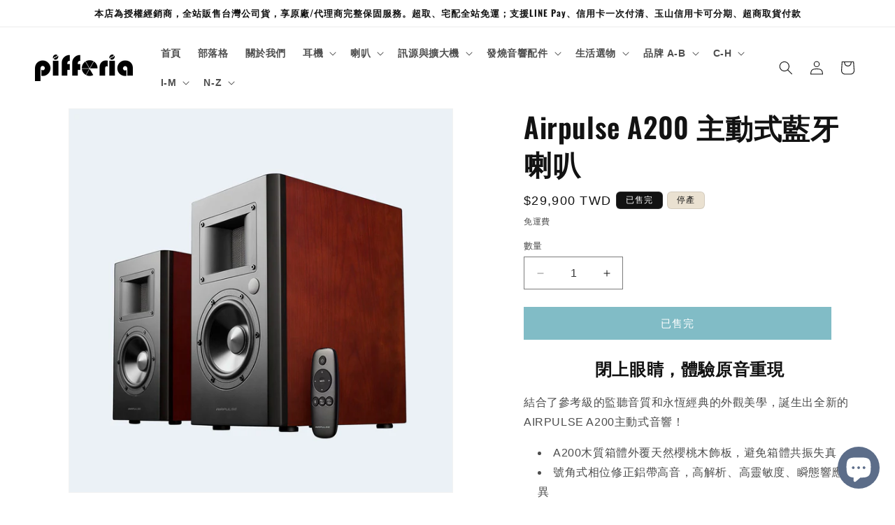

--- FILE ---
content_type: text/html; charset=utf-8
request_url: https://pifferia.com/products/airpulse-a200
body_size: 50068
content:
<!doctype html>
<html class="js" lang="zh-TW">
  <head>

<script type="module" src="https://cdn.jsdelivr.net/npm/@justinribeiro/lite-youtube@1/lite-youtube.min.js"></script>
    
  


<script type="text/javascript">
var a = window.performance && window.performance.mark;
if (a) {
  window.performance.mark("shopsheriff.amp-snippet.start");
}
var doc = document;
var redirect = "/cart" === window.location.pathname
&& (doc.referrer.includes("ampproject.org") || doc.referrer.includes("/a/s/") )
&& !doc.location.search.includes("utm");

if(redirect) {
  var f = doc.location.search ? "&" : "?";
  window.location =
    window.location.origin
  + window.location.pathname
  + f
  + "utm_source=shopsheriff&utm_medium=amp&utm_campaign=shopsheriff&utm_content=add-to-cart";
}
if (a) {
  window.performance.mark("shopsheriff.amp-snippet.end");
}
      </script>


   <link rel="amphtml" href="https://pifferia.com/a/s/products/airpulse-a200">



    <meta charset="utf-8">
    <meta http-equiv="X-UA-Compatible" content="IE=edge">
    <meta name="viewport" content="width=device-width,initial-scale=1">
    <meta name="theme-color" content="">
    <link rel="canonical" href="https://pifferia.com/products/airpulse-a200"><link rel="icon" type="image/png" href="//pifferia.com/cdn/shop/files/P-favicon.jpg?crop=center&height=32&v=1727158405&width=32"><link rel="preconnect" href="https://fonts.shopifycdn.com" crossorigin><title>
      AIRPULSE A200 主動式藍牙喇叭 DSP分頻 書架喇叭 鋁帶高音 鋁盆中低音 Phil Jones 7001i Edifier 漫步者| 劈飛好物
 &ndash; Pifferia</title>

    
      <meta name="description" content="Airpulse A200 主動式藍牙喇叭Phil Jones監製設計，承襲旗艦7001i的鋁帶高音，做工精緻，聲音表現非凡清晰延展好的高音、飽滿富細節的中頻、結實的低音，再再展現出A200卓越的素質！HiFi級 高音質喇叭◎ 讓音樂中的細節與動態充分再現◎ 給您舒展而不具侵略性聽覺享受◎ 節奏重的High歌、緩慢的抒情歌、爵士樂或是古典，A200就是駕馭自如◎ 閉上眼睛,感受彷彿真人在你前方演唱◎ 百聽不厭,令人眷戀◎ 支援 光纖/同軸/XLR 輸入◎ 木質箱體,避免箱體共振失真 A200箱體外覆天然櫻桃木飾板，典雅細緻號角式相位修正鋁帶高音，高解析、高靈敏度、瞬態響應優異Phil Jones 簽名設計，5.5吋鋁錐盆/大音圈低音單體TRANSPARENT機內配線無線遙控，貼心便利支援光纖同軸、藍牙、RCA及XLR平衡端子等多路輸入，連接更自由 &amp;nbsp; 號角式相位修正鋁帶高音，高靈敏、高解析、瞬態優異 A200的鋁帶高音，承襲自旗艦7001i，具有良好的瞬態響應與寬廣的頻率範圍這關係音樂的動態再現，你現在可以聽到每個細微差異，讓你盡情沉浸音樂之中。 最昂貴的揚聲器通常採用帶式高音單體。絲帶以其聲音純淨而聞名於世；無論是在最好的錄音麥克風或是最好的揚聲器上。帶狀揚聲器的工作原理在電磁物理中是很簡單的基礎，但是在實際中非常難以製造。它需要一個純鋁絲帶作為一個振膜，這麼薄，它實際上比要驅動的周圍空氣還輕。儘管高成本和困難的製造過程，A200使用帶狀高音單體來實現我們所想要的聲音質量。這鋁絲帶被釹鐵硼磁體的強大磁場包圍著，仔細匹配絲帶的聲學負載與相位修正，加上電腦輔助設計的擴散號角給予這個高音單體非凡的性能，沒有其他高音單體可以匹敵。這個號角絲帶高音單體的高頻，給予你以前未曾經歷過的細節。&amp;nbsp;5.5吋低失真鋁盆中低音單體 在A200中的5.5吋低音是Phil Jones簽名設計的鋁盆/大音圈單體。低音單體的硬質陽極氧化鋁合金錐盆振膜，安裝在重量級的超硬鑄造鎂合金框架中。Phil Jones是世界上第一個在30多年前以這種方式製作音箱低音單體的。這個低音單體作為一個「純活塞」推動空氣沒有任何扭曲，這意味著零「音染」。為了進一步減少任何失真的痕跡，我們使用了高磁力的釹磁鐵，比傳統的揚聲器磁鐵強20倍。通過具有這樣豐富的磁能，我們能夠將整個音圈放在磁場內（稱為under-hung音圈）。常規的揚聲器使用overhung音圈，因為它們生產成本較低。A200的under-hung音圈是非常優越的，有著較低的互調失真，故能運用的中頻甜區範圍更大。 數位放大器 A200使用獨立的低音和高音信號處理架構和雙DSP晶片用於頻率分配、響度控制和高音和低音的動態管理。使用三個D類放大器，所有這些都是低失真閉環結構，並支持高達192kHz的採樣率。兩個放大器晶片用於驅動低音，每個都以PBTL（並行橋接綁定負載）模式連接一個低音單體，最後一個放大器晶片則以橋接模式連接到左右高音單體。 超剛性MDF板箱體 A200音箱由25mm剛性MDF和櫻桃木緞光漆單板製成的。強大的內部支撐除固定驅動單體外，同時將箱體的共振消除到最小。為了進一步減少「音染」，箱體內部完全襯有36mm厚的波浪吸音材料。TRANSPARENT機內配線 完美的機內配線，帶來最好的音質。使用了最和諧完整和準確的TRANSPARENT機內配線。像許多高品質的音響設備一樣，A200後蓋板採用3mm後的拉絲鋁合金製成。CNC加工的鋁合金旋鈕不僅優雅，且有我們符合人體工學和功能的獨特設計理念在內。這些小地方再再反應了我們對細節的追求和卓越。 &amp;nbsp; 產品規格 &amp;nbsp; &amp;nbsp; 放大器輸出功率： RMS 10W×2(高音) + 55W×2(低音) 放大器信噪比： 大於90dBA 系統頻率響應： 46Hz-20kHz 輸入介面： RCA立體聲輸入×1、XLR平衡輸入×1、光纖輸入、同軸輸入、藍牙輸入 調節方式： 後調節、遙控調節 低音單元： 5.5英寸 鋁錐盆/大音圈 低音單體 高音單元： 號角式相位修正鋁帶高音 箱體尺寸： 230(寬W)×355(高H)×295(深D)mm 重 量： 總重量約19Kg &amp;nbsp; 台灣公司貨，一年保固。 &amp;nbsp;">
    

    

<meta property="og:site_name" content="Pifferia">
<meta property="og:url" content="https://pifferia.com/products/airpulse-a200">
<meta property="og:title" content="AIRPULSE A200 主動式藍牙喇叭 DSP分頻 書架喇叭 鋁帶高音 鋁盆中低音 Phil Jones 7001i Edifier 漫步者| 劈飛好物">
<meta property="og:type" content="product">
<meta property="og:description" content="Airpulse A200 主動式藍牙喇叭Phil Jones監製設計，承襲旗艦7001i的鋁帶高音，做工精緻，聲音表現非凡清晰延展好的高音、飽滿富細節的中頻、結實的低音，再再展現出A200卓越的素質！HiFi級 高音質喇叭◎ 讓音樂中的細節與動態充分再現◎ 給您舒展而不具侵略性聽覺享受◎ 節奏重的High歌、緩慢的抒情歌、爵士樂或是古典，A200就是駕馭自如◎ 閉上眼睛,感受彷彿真人在你前方演唱◎ 百聽不厭,令人眷戀◎ 支援 光纖/同軸/XLR 輸入◎ 木質箱體,避免箱體共振失真 A200箱體外覆天然櫻桃木飾板，典雅細緻號角式相位修正鋁帶高音，高解析、高靈敏度、瞬態響應優異Phil Jones 簽名設計，5.5吋鋁錐盆/大音圈低音單體TRANSPARENT機內配線無線遙控，貼心便利支援光纖同軸、藍牙、RCA及XLR平衡端子等多路輸入，連接更自由 &amp;nbsp; 號角式相位修正鋁帶高音，高靈敏、高解析、瞬態優異 A200的鋁帶高音，承襲自旗艦7001i，具有良好的瞬態響應與寬廣的頻率範圍這關係音樂的動態再現，你現在可以聽到每個細微差異，讓你盡情沉浸音樂之中。 最昂貴的揚聲器通常採用帶式高音單體。絲帶以其聲音純淨而聞名於世；無論是在最好的錄音麥克風或是最好的揚聲器上。帶狀揚聲器的工作原理在電磁物理中是很簡單的基礎，但是在實際中非常難以製造。它需要一個純鋁絲帶作為一個振膜，這麼薄，它實際上比要驅動的周圍空氣還輕。儘管高成本和困難的製造過程，A200使用帶狀高音單體來實現我們所想要的聲音質量。這鋁絲帶被釹鐵硼磁體的強大磁場包圍著，仔細匹配絲帶的聲學負載與相位修正，加上電腦輔助設計的擴散號角給予這個高音單體非凡的性能，沒有其他高音單體可以匹敵。這個號角絲帶高音單體的高頻，給予你以前未曾經歷過的細節。&amp;nbsp;5.5吋低失真鋁盆中低音單體 在A200中的5.5吋低音是Phil Jones簽名設計的鋁盆/大音圈單體。低音單體的硬質陽極氧化鋁合金錐盆振膜，安裝在重量級的超硬鑄造鎂合金框架中。Phil Jones是世界上第一個在30多年前以這種方式製作音箱低音單體的。這個低音單體作為一個「純活塞」推動空氣沒有任何扭曲，這意味著零「音染」。為了進一步減少任何失真的痕跡，我們使用了高磁力的釹磁鐵，比傳統的揚聲器磁鐵強20倍。通過具有這樣豐富的磁能，我們能夠將整個音圈放在磁場內（稱為under-hung音圈）。常規的揚聲器使用overhung音圈，因為它們生產成本較低。A200的under-hung音圈是非常優越的，有著較低的互調失真，故能運用的中頻甜區範圍更大。 數位放大器 A200使用獨立的低音和高音信號處理架構和雙DSP晶片用於頻率分配、響度控制和高音和低音的動態管理。使用三個D類放大器，所有這些都是低失真閉環結構，並支持高達192kHz的採樣率。兩個放大器晶片用於驅動低音，每個都以PBTL（並行橋接綁定負載）模式連接一個低音單體，最後一個放大器晶片則以橋接模式連接到左右高音單體。 超剛性MDF板箱體 A200音箱由25mm剛性MDF和櫻桃木緞光漆單板製成的。強大的內部支撐除固定驅動單體外，同時將箱體的共振消除到最小。為了進一步減少「音染」，箱體內部完全襯有36mm厚的波浪吸音材料。TRANSPARENT機內配線 完美的機內配線，帶來最好的音質。使用了最和諧完整和準確的TRANSPARENT機內配線。像許多高品質的音響設備一樣，A200後蓋板採用3mm後的拉絲鋁合金製成。CNC加工的鋁合金旋鈕不僅優雅，且有我們符合人體工學和功能的獨特設計理念在內。這些小地方再再反應了我們對細節的追求和卓越。 &amp;nbsp; 產品規格 &amp;nbsp; &amp;nbsp; 放大器輸出功率： RMS 10W×2(高音) + 55W×2(低音) 放大器信噪比： 大於90dBA 系統頻率響應： 46Hz-20kHz 輸入介面： RCA立體聲輸入×1、XLR平衡輸入×1、光纖輸入、同軸輸入、藍牙輸入 調節方式： 後調節、遙控調節 低音單元： 5.5英寸 鋁錐盆/大音圈 低音單體 高音單元： 號角式相位修正鋁帶高音 箱體尺寸： 230(寬W)×355(高H)×295(深D)mm 重 量： 總重量約19Kg &amp;nbsp; 台灣公司貨，一年保固。 &amp;nbsp;"><meta property="og:image" content="http://pifferia.com/cdn/shop/products/airpulse-a200-loudspeaker-2.jpg?v=1593328137">
  <meta property="og:image:secure_url" content="https://pifferia.com/cdn/shop/products/airpulse-a200-loudspeaker-2.jpg?v=1593328137">
  <meta property="og:image:width" content="1600">
  <meta property="og:image:height" content="1600"><meta property="og:price:amount" content="29,900">
  <meta property="og:price:currency" content="TWD"><meta name="twitter:card" content="summary_large_image">
<meta name="twitter:title" content="AIRPULSE A200 主動式藍牙喇叭 DSP分頻 書架喇叭 鋁帶高音 鋁盆中低音 Phil Jones 7001i Edifier 漫步者| 劈飛好物">
<meta name="twitter:description" content="Airpulse A200 主動式藍牙喇叭Phil Jones監製設計，承襲旗艦7001i的鋁帶高音，做工精緻，聲音表現非凡清晰延展好的高音、飽滿富細節的中頻、結實的低音，再再展現出A200卓越的素質！HiFi級 高音質喇叭◎ 讓音樂中的細節與動態充分再現◎ 給您舒展而不具侵略性聽覺享受◎ 節奏重的High歌、緩慢的抒情歌、爵士樂或是古典，A200就是駕馭自如◎ 閉上眼睛,感受彷彿真人在你前方演唱◎ 百聽不厭,令人眷戀◎ 支援 光纖/同軸/XLR 輸入◎ 木質箱體,避免箱體共振失真 A200箱體外覆天然櫻桃木飾板，典雅細緻號角式相位修正鋁帶高音，高解析、高靈敏度、瞬態響應優異Phil Jones 簽名設計，5.5吋鋁錐盆/大音圈低音單體TRANSPARENT機內配線無線遙控，貼心便利支援光纖同軸、藍牙、RCA及XLR平衡端子等多路輸入，連接更自由 &amp;nbsp; 號角式相位修正鋁帶高音，高靈敏、高解析、瞬態優異 A200的鋁帶高音，承襲自旗艦7001i，具有良好的瞬態響應與寬廣的頻率範圍這關係音樂的動態再現，你現在可以聽到每個細微差異，讓你盡情沉浸音樂之中。 最昂貴的揚聲器通常採用帶式高音單體。絲帶以其聲音純淨而聞名於世；無論是在最好的錄音麥克風或是最好的揚聲器上。帶狀揚聲器的工作原理在電磁物理中是很簡單的基礎，但是在實際中非常難以製造。它需要一個純鋁絲帶作為一個振膜，這麼薄，它實際上比要驅動的周圍空氣還輕。儘管高成本和困難的製造過程，A200使用帶狀高音單體來實現我們所想要的聲音質量。這鋁絲帶被釹鐵硼磁體的強大磁場包圍著，仔細匹配絲帶的聲學負載與相位修正，加上電腦輔助設計的擴散號角給予這個高音單體非凡的性能，沒有其他高音單體可以匹敵。這個號角絲帶高音單體的高頻，給予你以前未曾經歷過的細節。&amp;nbsp;5.5吋低失真鋁盆中低音單體 在A200中的5.5吋低音是Phil Jones簽名設計的鋁盆/大音圈單體。低音單體的硬質陽極氧化鋁合金錐盆振膜，安裝在重量級的超硬鑄造鎂合金框架中。Phil Jones是世界上第一個在30多年前以這種方式製作音箱低音單體的。這個低音單體作為一個「純活塞」推動空氣沒有任何扭曲，這意味著零「音染」。為了進一步減少任何失真的痕跡，我們使用了高磁力的釹磁鐵，比傳統的揚聲器磁鐵強20倍。通過具有這樣豐富的磁能，我們能夠將整個音圈放在磁場內（稱為under-hung音圈）。常規的揚聲器使用overhung音圈，因為它們生產成本較低。A200的under-hung音圈是非常優越的，有著較低的互調失真，故能運用的中頻甜區範圍更大。 數位放大器 A200使用獨立的低音和高音信號處理架構和雙DSP晶片用於頻率分配、響度控制和高音和低音的動態管理。使用三個D類放大器，所有這些都是低失真閉環結構，並支持高達192kHz的採樣率。兩個放大器晶片用於驅動低音，每個都以PBTL（並行橋接綁定負載）模式連接一個低音單體，最後一個放大器晶片則以橋接模式連接到左右高音單體。 超剛性MDF板箱體 A200音箱由25mm剛性MDF和櫻桃木緞光漆單板製成的。強大的內部支撐除固定驅動單體外，同時將箱體的共振消除到最小。為了進一步減少「音染」，箱體內部完全襯有36mm厚的波浪吸音材料。TRANSPARENT機內配線 完美的機內配線，帶來最好的音質。使用了最和諧完整和準確的TRANSPARENT機內配線。像許多高品質的音響設備一樣，A200後蓋板採用3mm後的拉絲鋁合金製成。CNC加工的鋁合金旋鈕不僅優雅，且有我們符合人體工學和功能的獨特設計理念在內。這些小地方再再反應了我們對細節的追求和卓越。 &amp;nbsp; 產品規格 &amp;nbsp; &amp;nbsp; 放大器輸出功率： RMS 10W×2(高音) + 55W×2(低音) 放大器信噪比： 大於90dBA 系統頻率響應： 46Hz-20kHz 輸入介面： RCA立體聲輸入×1、XLR平衡輸入×1、光纖輸入、同軸輸入、藍牙輸入 調節方式： 後調節、遙控調節 低音單元： 5.5英寸 鋁錐盆/大音圈 低音單體 高音單元： 號角式相位修正鋁帶高音 箱體尺寸： 230(寬W)×355(高H)×295(深D)mm 重 量： 總重量約19Kg &amp;nbsp; 台灣公司貨，一年保固。 &amp;nbsp;">


    <script src="//pifferia.com/cdn/shop/t/39/assets/constants.js?v=132983761750457495441736406448" defer="defer"></script>
    <script src="//pifferia.com/cdn/shop/t/39/assets/pubsub.js?v=158357773527763999511736406449" defer="defer"></script>
    <script src="//pifferia.com/cdn/shop/t/39/assets/global.js?v=152862011079830610291736406448" defer="defer"></script>
    <script src="//pifferia.com/cdn/shop/t/39/assets/details-disclosure.js?v=13653116266235556501736406448" defer="defer"></script>
    <script src="//pifferia.com/cdn/shop/t/39/assets/details-modal.js?v=25581673532751508451736406448" defer="defer"></script>
    <script src="//pifferia.com/cdn/shop/t/39/assets/search-form.js?v=133129549252120666541736406449" defer="defer"></script><script src="//pifferia.com/cdn/shop/t/39/assets/animations.js?v=88693664871331136111736406447" defer="defer"></script><script>window.performance && window.performance.mark && window.performance.mark('shopify.content_for_header.start');</script><meta id="shopify-digital-wallet" name="shopify-digital-wallet" content="/26087358561/digital_wallets/dialog">
<link rel="alternate" type="application/json+oembed" href="https://pifferia.com/products/airpulse-a200.oembed">
<script async="async" src="/checkouts/internal/preloads.js?locale=zh-TW"></script>
<script id="shopify-features" type="application/json">{"accessToken":"2f4561d563753ffcc5c3b8a8234252fc","betas":["rich-media-storefront-analytics"],"domain":"pifferia.com","predictiveSearch":false,"shopId":26087358561,"locale":"zh-tw"}</script>
<script>var Shopify = Shopify || {};
Shopify.shop = "pifferia.myshopify.com";
Shopify.locale = "zh-TW";
Shopify.currency = {"active":"TWD","rate":"1.0"};
Shopify.country = "TW";
Shopify.theme = {"name":"sub, mega-drawer-image, blog, sticky, badge","id":176397779253,"schema_name":"Dawn","schema_version":"15.2.0","theme_store_id":887,"role":"main"};
Shopify.theme.handle = "null";
Shopify.theme.style = {"id":null,"handle":null};
Shopify.cdnHost = "pifferia.com/cdn";
Shopify.routes = Shopify.routes || {};
Shopify.routes.root = "/";</script>
<script type="module">!function(o){(o.Shopify=o.Shopify||{}).modules=!0}(window);</script>
<script>!function(o){function n(){var o=[];function n(){o.push(Array.prototype.slice.apply(arguments))}return n.q=o,n}var t=o.Shopify=o.Shopify||{};t.loadFeatures=n(),t.autoloadFeatures=n()}(window);</script>
<script id="shop-js-analytics" type="application/json">{"pageType":"product"}</script>
<script defer="defer" async type="module" src="//pifferia.com/cdn/shopifycloud/shop-js/modules/v2/client.init-shop-cart-sync_BmDzIf2i.zh-TW.esm.js"></script>
<script defer="defer" async type="module" src="//pifferia.com/cdn/shopifycloud/shop-js/modules/v2/chunk.common_D58CaYJb.esm.js"></script>
<script type="module">
  await import("//pifferia.com/cdn/shopifycloud/shop-js/modules/v2/client.init-shop-cart-sync_BmDzIf2i.zh-TW.esm.js");
await import("//pifferia.com/cdn/shopifycloud/shop-js/modules/v2/chunk.common_D58CaYJb.esm.js");

  window.Shopify.SignInWithShop?.initShopCartSync?.({"fedCMEnabled":true,"windoidEnabled":true});

</script>
<script>(function() {
  var isLoaded = false;
  function asyncLoad() {
    if (isLoaded) return;
    isLoaded = true;
    var urls = ["\/\/cdn.shopify.com\/proxy\/53aaaf598f07276bdb09402321db697c16aebac9aa90371d5db68050f3696169\/app.akocommerce.com\/store\/script.js?shop=pifferia.myshopify.com\u0026sp-cache-control=cHVibGljLCBtYXgtYWdlPTkwMA"];
    for (var i = 0; i < urls.length; i++) {
      var s = document.createElement('script');
      s.type = 'text/javascript';
      s.async = true;
      s.src = urls[i];
      var x = document.getElementsByTagName('script')[0];
      x.parentNode.insertBefore(s, x);
    }
  };
  if(window.attachEvent) {
    window.attachEvent('onload', asyncLoad);
  } else {
    window.addEventListener('load', asyncLoad, false);
  }
})();</script>
<script id="__st">var __st={"a":26087358561,"offset":28800,"reqid":"b0e73f20-ef72-41f5-bef3-ac71e4b340fe-1768417580","pageurl":"pifferia.com\/products\/airpulse-a200","u":"871142d1c6a5","p":"product","rtyp":"product","rid":4686104526945};</script>
<script>window.ShopifyPaypalV4VisibilityTracking = true;</script>
<script id="form-persister">!function(){'use strict';const t='contact',e='new_comment',n=[[t,t],['blogs',e],['comments',e],[t,'customer']],o='password',r='form_key',c=['recaptcha-v3-token','g-recaptcha-response','h-captcha-response',o],s=()=>{try{return window.sessionStorage}catch{return}},i='__shopify_v',u=t=>t.elements[r],a=function(){const t=[...n].map((([t,e])=>`form[action*='/${t}']:not([data-nocaptcha='true']) input[name='form_type'][value='${e}']`)).join(',');var e;return e=t,()=>e?[...document.querySelectorAll(e)].map((t=>t.form)):[]}();function m(t){const e=u(t);a().includes(t)&&(!e||!e.value)&&function(t){try{if(!s())return;!function(t){const e=s();if(!e)return;const n=u(t);if(!n)return;const o=n.value;o&&e.removeItem(o)}(t);const e=Array.from(Array(32),(()=>Math.random().toString(36)[2])).join('');!function(t,e){u(t)||t.append(Object.assign(document.createElement('input'),{type:'hidden',name:r})),t.elements[r].value=e}(t,e),function(t,e){const n=s();if(!n)return;const r=[...t.querySelectorAll(`input[type='${o}']`)].map((({name:t})=>t)),u=[...c,...r],a={};for(const[o,c]of new FormData(t).entries())u.includes(o)||(a[o]=c);n.setItem(e,JSON.stringify({[i]:1,action:t.action,data:a}))}(t,e)}catch(e){console.error('failed to persist form',e)}}(t)}const f=t=>{if('true'===t.dataset.persistBound)return;const e=function(t,e){const n=function(t){return'function'==typeof t.submit?t.submit:HTMLFormElement.prototype.submit}(t).bind(t);return function(){let t;return()=>{t||(t=!0,(()=>{try{e(),n()}catch(t){(t=>{console.error('form submit failed',t)})(t)}})(),setTimeout((()=>t=!1),250))}}()}(t,(()=>{m(t)}));!function(t,e){if('function'==typeof t.submit&&'function'==typeof e)try{t.submit=e}catch{}}(t,e),t.addEventListener('submit',(t=>{t.preventDefault(),e()})),t.dataset.persistBound='true'};!function(){function t(t){const e=(t=>{const e=t.target;return e instanceof HTMLFormElement?e:e&&e.form})(t);e&&m(e)}document.addEventListener('submit',t),document.addEventListener('DOMContentLoaded',(()=>{const e=a();for(const t of e)f(t);var n;n=document.body,new window.MutationObserver((t=>{for(const e of t)if('childList'===e.type&&e.addedNodes.length)for(const t of e.addedNodes)1===t.nodeType&&'FORM'===t.tagName&&a().includes(t)&&f(t)})).observe(n,{childList:!0,subtree:!0,attributes:!1}),document.removeEventListener('submit',t)}))}()}();</script>
<script integrity="sha256-4kQ18oKyAcykRKYeNunJcIwy7WH5gtpwJnB7kiuLZ1E=" data-source-attribution="shopify.loadfeatures" defer="defer" src="//pifferia.com/cdn/shopifycloud/storefront/assets/storefront/load_feature-a0a9edcb.js" crossorigin="anonymous"></script>
<script data-source-attribution="shopify.dynamic_checkout.dynamic.init">var Shopify=Shopify||{};Shopify.PaymentButton=Shopify.PaymentButton||{isStorefrontPortableWallets:!0,init:function(){window.Shopify.PaymentButton.init=function(){};var t=document.createElement("script");t.src="https://pifferia.com/cdn/shopifycloud/portable-wallets/latest/portable-wallets.zh-tw.js",t.type="module",document.head.appendChild(t)}};
</script>
<script data-source-attribution="shopify.dynamic_checkout.buyer_consent">
  function portableWalletsHideBuyerConsent(e){var t=document.getElementById("shopify-buyer-consent"),n=document.getElementById("shopify-subscription-policy-button");t&&n&&(t.classList.add("hidden"),t.setAttribute("aria-hidden","true"),n.removeEventListener("click",e))}function portableWalletsShowBuyerConsent(e){var t=document.getElementById("shopify-buyer-consent"),n=document.getElementById("shopify-subscription-policy-button");t&&n&&(t.classList.remove("hidden"),t.removeAttribute("aria-hidden"),n.addEventListener("click",e))}window.Shopify?.PaymentButton&&(window.Shopify.PaymentButton.hideBuyerConsent=portableWalletsHideBuyerConsent,window.Shopify.PaymentButton.showBuyerConsent=portableWalletsShowBuyerConsent);
</script>
<script data-source-attribution="shopify.dynamic_checkout.cart.bootstrap">document.addEventListener("DOMContentLoaded",(function(){function t(){return document.querySelector("shopify-accelerated-checkout-cart, shopify-accelerated-checkout")}if(t())Shopify.PaymentButton.init();else{new MutationObserver((function(e,n){t()&&(Shopify.PaymentButton.init(),n.disconnect())})).observe(document.body,{childList:!0,subtree:!0})}}));
</script>
<script id="sections-script" data-sections="header" defer="defer" src="//pifferia.com/cdn/shop/t/39/compiled_assets/scripts.js?9459"></script>
<script>window.performance && window.performance.mark && window.performance.mark('shopify.content_for_header.end');</script>


    <style data-shopify>
      
      
      
      
      @font-face {
  font-family: Oswald;
  font-weight: 600;
  font-style: normal;
  font-display: swap;
  src: url("//pifferia.com/cdn/fonts/oswald/oswald_n6.26b6bffb711f770c328e7af9685d4798dcb4f0b3.woff2") format("woff2"),
       url("//pifferia.com/cdn/fonts/oswald/oswald_n6.2feb7f52d7eb157822c86dfd93893da013b08d5d.woff") format("woff");
}


      
        :root,
        .color-background-1 {
          --color-background: 255,255,255;
        
          --gradient-background: #ffffff;
        

        

        --color-foreground: 18,18,18;
        --color-background-contrast: 191,191,191;
        --color-shadow: 18,18,18;
        --color-button: 55,65,81;
        --color-button-text: 255,255,255;
        --color-secondary-button: 255,255,255;
        --color-secondary-button-text: 18,18,18;
        --color-link: 18,18,18;
        --color-badge-foreground: 18,18,18;
        --color-badge-background: 255,255,255;
        --color-badge-border: 18,18,18;
        --payment-terms-background-color: rgb(255 255 255);
      }
      
        
        .color-background-2 {
          --color-background: 243,243,243;
        
          --gradient-background: #f3f3f3;
        

        

        --color-foreground: 18,18,18;
        --color-background-contrast: 179,179,179;
        --color-shadow: 18,18,18;
        --color-button: 18,18,18;
        --color-button-text: 243,243,243;
        --color-secondary-button: 243,243,243;
        --color-secondary-button-text: 18,18,18;
        --color-link: 18,18,18;
        --color-badge-foreground: 18,18,18;
        --color-badge-background: 243,243,243;
        --color-badge-border: 18,18,18;
        --payment-terms-background-color: rgb(243 243 243);
      }
      
        
        .color-inverse {
          --color-background: 18,18,18;
        
          --gradient-background: #121212;
        

        

        --color-foreground: 255,255,255;
        --color-background-contrast: 146,146,146;
        --color-shadow: 18,18,18;
        --color-button: 255,255,255;
        --color-button-text: 18,18,18;
        --color-secondary-button: 18,18,18;
        --color-secondary-button-text: 255,255,255;
        --color-link: 255,255,255;
        --color-badge-foreground: 255,255,255;
        --color-badge-background: 18,18,18;
        --color-badge-border: 255,255,255;
        --payment-terms-background-color: rgb(18 18 18);
      }
      
        
        .color-accent-1 {
          --color-background: 55,65,81;
        
          --gradient-background: #374151;
        

        

        --color-foreground: 255,255,255;
        --color-background-contrast: 65,77,96;
        --color-shadow: 55,65,81;
        --color-button: 255,255,255;
        --color-button-text: 55,65,81;
        --color-secondary-button: 55,65,81;
        --color-secondary-button-text: 255,255,255;
        --color-link: 255,255,255;
        --color-badge-foreground: 255,255,255;
        --color-badge-background: 55,65,81;
        --color-badge-border: 255,255,255;
        --payment-terms-background-color: rgb(55 65 81);
      }
      
        
        .color-accent-2 {
          --color-background: 224,123,12;
        
          --gradient-background: #e07b0c;
        

        

        --color-foreground: 255,255,255;
        --color-background-contrast: 103,57,6;
        --color-shadow: 224,123,12;
        --color-button: 255,255,255;
        --color-button-text: 224,123,12;
        --color-secondary-button: 224,123,12;
        --color-secondary-button-text: 255,255,255;
        --color-link: 255,255,255;
        --color-badge-foreground: 255,255,255;
        --color-badge-background: 224,123,12;
        --color-badge-border: 255,255,255;
        --payment-terms-background-color: rgb(224 123 12);
      }
      
        
        .color-scheme-90a20609-1b7e-4a69-b884-313784c2d582 {
          --color-background: 234,225,209;
        
          --gradient-background: #eae1d1;
        

        

        --color-foreground: 18,18,18;
        --color-background-contrast: 194,168,121;
        --color-shadow: 18,18,18;
        --color-button: 255,255,255;
        --color-button-text: 0,120,140;
        --color-secondary-button: 234,225,209;
        --color-secondary-button-text: 0,120,140;
        --color-link: 0,120,140;
        --color-badge-foreground: 18,18,18;
        --color-badge-background: 234,225,209;
        --color-badge-border: 18,18,18;
        --payment-terms-background-color: rgb(234 225 209);
      }
      
        
        .color-scheme-38ce8b44-7619-4b8e-b2f8-44ecb87c6a11 {
          --color-background: 255,255,255;
        
          --gradient-background: #ffffff;
        

        

        --color-foreground: 18,18,18;
        --color-background-contrast: 191,191,191;
        --color-shadow: 18,18,18;
        --color-button: 197,126,126;
        --color-button-text: 255,255,255;
        --color-secondary-button: 255,255,255;
        --color-secondary-button-text: 18,18,18;
        --color-link: 18,18,18;
        --color-badge-foreground: 18,18,18;
        --color-badge-background: 255,255,255;
        --color-badge-border: 18,18,18;
        --payment-terms-background-color: rgb(255 255 255);
      }
      
        
        .color-scheme-d1d80e05-b852-4d38-bd58-6b41977e3293 {
          --color-background: 255,255,255;
        
          --gradient-background: #ffffff;
        

        

        --color-foreground: 18,18,18;
        --color-background-contrast: 191,191,191;
        --color-shadow: 18,18,18;
        --color-button: 0,120,140;
        --color-button-text: 255,255,255;
        --color-secondary-button: 255,255,255;
        --color-secondary-button-text: 18,18,18;
        --color-link: 18,18,18;
        --color-badge-foreground: 18,18,18;
        --color-badge-background: 255,255,255;
        --color-badge-border: 18,18,18;
        --payment-terms-background-color: rgb(255 255 255);
      }
      
        
        .color-scheme-8a007151-4ab5-4bb4-92c0-1a3c67a1fd3f {
          --color-background: 0,120,140;
        
          --gradient-background: #00788c;
        

        

        --color-foreground: 255,255,255;
        --color-background-contrast: 0,11,13;
        --color-shadow: 18,18,18;
        --color-button: 255,255,255;
        --color-button-text: 0,120,140;
        --color-secondary-button: 0,120,140;
        --color-secondary-button-text: 255,255,255;
        --color-link: 255,255,255;
        --color-badge-foreground: 255,255,255;
        --color-badge-background: 0,120,140;
        --color-badge-border: 255,255,255;
        --payment-terms-background-color: rgb(0 120 140);
      }
      
        
        .color-scheme-304ac953-c24d-472c-8192-6d636823f245 {
          --color-background: 255,255,255;
        
          --gradient-background: #ffffff;
        

        

        --color-foreground: 18,18,18;
        --color-background-contrast: 191,191,191;
        --color-shadow: 18,18,18;
        --color-button: 224,123,12;
        --color-button-text: 255,255,255;
        --color-secondary-button: 255,255,255;
        --color-secondary-button-text: 18,18,18;
        --color-link: 18,18,18;
        --color-badge-foreground: 18,18,18;
        --color-badge-background: 255,255,255;
        --color-badge-border: 18,18,18;
        --payment-terms-background-color: rgb(255 255 255);
      }
      

      body, .color-background-1, .color-background-2, .color-inverse, .color-accent-1, .color-accent-2, .color-scheme-90a20609-1b7e-4a69-b884-313784c2d582, .color-scheme-38ce8b44-7619-4b8e-b2f8-44ecb87c6a11, .color-scheme-d1d80e05-b852-4d38-bd58-6b41977e3293, .color-scheme-8a007151-4ab5-4bb4-92c0-1a3c67a1fd3f, .color-scheme-304ac953-c24d-472c-8192-6d636823f245 {
        color: rgba(var(--color-foreground), 0.75);
        background-color: rgb(var(--color-background));
      }

      :root {
        --font-body-family: "system_ui", -apple-system, 'Segoe UI', Roboto, 'Helvetica Neue', 'Noto Sans', 'Liberation Sans', Arial, sans-serif, 'Apple Color Emoji', 'Segoe UI Emoji', 'Segoe UI Symbol', 'Noto Color Emoji';
        --font-body-style: normal;
        --font-body-weight: 400;
        --font-body-weight-bold: 700;

        --font-heading-family: Oswald, sans-serif;
        --font-heading-style: normal;
        --font-heading-weight: 600;

        --font-body-scale: 1.0;
        --font-heading-scale: 1.0;

        --media-padding: px;
        --media-border-opacity: 0.05;
        --media-border-width: 1px;
        --media-radius: 0px;
        --media-shadow-opacity: 0.0;
        --media-shadow-horizontal-offset: 0px;
        --media-shadow-vertical-offset: 0px;
        --media-shadow-blur-radius: 0px;
        --media-shadow-visible: 0;

        --page-width: 160rem;
        --page-width-margin: 0rem;

        --product-card-image-padding: 0.0rem;
        --product-card-corner-radius: 0.0rem;
        --product-card-text-alignment: left;
        --product-card-border-width: 0.0rem;
        --product-card-border-opacity: 0.0;
        --product-card-shadow-opacity: 0.0;
        --product-card-shadow-visible: 0;
        --product-card-shadow-horizontal-offset: 0.0rem;
        --product-card-shadow-vertical-offset: 0.4rem;
        --product-card-shadow-blur-radius: 0.5rem;

        --collection-card-image-padding: 0.0rem;
        --collection-card-corner-radius: 0.0rem;
        --collection-card-text-alignment: left;
        --collection-card-border-width: 0.0rem;
        --collection-card-border-opacity: 0.0;
        --collection-card-shadow-opacity: 0.1;
        --collection-card-shadow-visible: 1;
        --collection-card-shadow-horizontal-offset: 0.0rem;
        --collection-card-shadow-vertical-offset: 0.0rem;
        --collection-card-shadow-blur-radius: 0.0rem;

        --blog-card-image-padding: 0.0rem;
        --blog-card-corner-radius: 0.0rem;
        --blog-card-text-alignment: left;
        --blog-card-border-width: 0.0rem;
        --blog-card-border-opacity: 0.0;
        --blog-card-shadow-opacity: 0.1;
        --blog-card-shadow-visible: 1;
        --blog-card-shadow-horizontal-offset: 0.0rem;
        --blog-card-shadow-vertical-offset: 0.0rem;
        --blog-card-shadow-blur-radius: 0.0rem;

        --badge-corner-radius: 0.6rem;

        --popup-border-width: 1px;
        --popup-border-opacity: 0.1;
        --popup-corner-radius: 0px;
        --popup-shadow-opacity: 0.0;
        --popup-shadow-horizontal-offset: 0px;
        --popup-shadow-vertical-offset: 4px;
        --popup-shadow-blur-radius: 5px;

        --drawer-border-width: 1px;
        --drawer-border-opacity: 0.1;
        --drawer-shadow-opacity: 0.0;
        --drawer-shadow-horizontal-offset: 0px;
        --drawer-shadow-vertical-offset: 0px;
        --drawer-shadow-blur-radius: 0px;

        --spacing-sections-desktop: 0px;
        --spacing-sections-mobile: 0px;

        --grid-desktop-vertical-spacing: 8px;
        --grid-desktop-horizontal-spacing: 8px;
        --grid-mobile-vertical-spacing: 4px;
        --grid-mobile-horizontal-spacing: 4px;

        --text-boxes-border-opacity: 0.0;
        --text-boxes-border-width: 0px;
        --text-boxes-radius: 0px;
        --text-boxes-shadow-opacity: 0.0;
        --text-boxes-shadow-visible: 0;
        --text-boxes-shadow-horizontal-offset: 0px;
        --text-boxes-shadow-vertical-offset: 4px;
        --text-boxes-shadow-blur-radius: 5px;

        --buttons-radius: 0px;
        --buttons-radius-outset: 0px;
        --buttons-border-width: 1px;
        --buttons-border-opacity: 1.0;
        --buttons-shadow-opacity: 0.0;
        --buttons-shadow-visible: 0;
        --buttons-shadow-horizontal-offset: 0px;
        --buttons-shadow-vertical-offset: 4px;
        --buttons-shadow-blur-radius: 5px;
        --buttons-border-offset: 0px;

        --inputs-radius: 0px;
        --inputs-border-width: 1px;
        --inputs-border-opacity: 0.55;
        --inputs-shadow-opacity: 0.0;
        --inputs-shadow-horizontal-offset: 0px;
        --inputs-margin-offset: 0px;
        --inputs-shadow-vertical-offset: 4px;
        --inputs-shadow-blur-radius: 5px;
        --inputs-radius-outset: 0px;

        --variant-pills-radius: 40px;
        --variant-pills-border-width: 1px;
        --variant-pills-border-opacity: 0.55;
        --variant-pills-shadow-opacity: 0.0;
        --variant-pills-shadow-horizontal-offset: 0px;
        --variant-pills-shadow-vertical-offset: 4px;
        --variant-pills-shadow-blur-radius: 5px;
      }

      *,
      *::before,
      *::after {
        box-sizing: inherit;
      }

      html {
        box-sizing: border-box;
        font-size: calc(var(--font-body-scale) * 62.5%);
        height: 100%;
      }

      body {
        display: grid;
        grid-template-rows: auto auto 1fr auto;
        grid-template-columns: 100%;
        min-height: 100%;
        margin: 0;
        font-size: 1.5rem;
        letter-spacing: 0.06rem;
        line-height: calc(1 + 0.8 / var(--font-body-scale));
        font-family: var(--font-body-family);
        font-style: var(--font-body-style);
        font-weight: var(--font-body-weight);
      }

      @media screen and (min-width: 750px) {
        body {
          font-size: 1.6rem;
        }
      }
    </style>

    <link href="//pifferia.com/cdn/shop/t/39/assets/base.css?v=86843092453614051711737662453" rel="stylesheet" type="text/css" media="all" />
    <link rel="stylesheet" href="//pifferia.com/cdn/shop/t/39/assets/component-cart-items.css?v=123238115697927560811736406447" media="print" onload="this.media='all'">
      <link rel="preload" as="font" href="//pifferia.com/cdn/fonts/oswald/oswald_n6.26b6bffb711f770c328e7af9685d4798dcb4f0b3.woff2" type="font/woff2" crossorigin>
      
<script>
      if (Shopify.designMode) {
        document.documentElement.classList.add('shopify-design-mode');
      }
    </script>
    



<!-- BEGIN app block: shopify://apps/simprosys-google-shopping-feed/blocks/core_settings_block/1f0b859e-9fa6-4007-97e8-4513aff5ff3b --><!-- BEGIN: GSF App Core Tags & Scripts by Simprosys Google Shopping Feed -->









<!-- END: GSF App Core Tags & Scripts by Simprosys Google Shopping Feed -->
<!-- END app block --><!-- BEGIN app block: shopify://apps/ako-cvs/blocks/cvs_widget/db3cf894-1968-40c5-bb48-952d15f1fd8d --><script>
  window.__CVS_STATE__ = window.__CVS_STATE__ || {"features":["express/ecpay-tcat","cvs","cvs/autoFulfillment","ordersList"],"shop":"pifferia.myshopify.com","carrier_service":{"v2":true,"cvs_store_types":["711","FM"]},"hct":{"soap":{"weight_unit":null,"default_package_size":null,"default_temperature":null}},"onboarding":null,"invoice":{"vendor":null,"ecpay":{"MerchantID":"3129289","LogisticsType":"CVS","enable_barcode":null,"enable_love_code":null,"love_codes":null}},"shopcom":null,"ui":{"description":{"margin_bottom":11,"text":"請選擇運送方式再按下結帳按鈕。全台免運。","text_color":"#666666"},"excluded_cvs_item_ids":["4549559615585","4686104526945","4686104461409","4815509356641","4686102888545","4686102691937","4686102167649","4686102069345","4686102003809","4686101807201","4686100856929","4686100496481","4686101545057","4686101250145","4686098268257","4686098202721","4686098169953","4686098006113","4686097612897","4686106656865","6572039667809","4686096564321","4686096334945","4686096171105","4686096498785","6794162077793","6812493545569","6815769362529","6815446499425","6815446925409","6815232917601","6815207653473","4686093353057","4686093647969","6574939209825","4798736466017","4686090764385","4686090698849","4686090993761","4686090469473","4686090666081","4686090371169","6565687328865","4686096367713","4686096269409","6776060248161","6769205379169","6776285036641","4686090338401","4686095581281","4686095515745","4686090240097","6729386229857","4630971842657","6870246129761","6870243934305","4686102691937","6870244130913","6870243410017","6870243278945","6870244655201","6870242787425","6870243606625","4686102298721","4686102560865","6870244622433","6870244589665","6870246293601","6870242164833","6870243344481","6870242426977","6870245703777","6870243180641","6870244261985","6870244327521","6870245507169","6870242361441","6827558469729","6827558436961","6870244032609","6870243672161","6870243475553","6870245081185","6870244556897","6870244950113","6870243999841","6870243967073","6870245376097","6870245900385","6870244819041","6870243704929","6870245310561","6870244163681","6870243508321","6572039667809","8370150375733","8370998542645","6870242656353","6812493545569","6815769362529","6815446499425","6815446925409","6815232917601","6815207653473"],"price_limit":20000,"general":{"has_border":false,"margin_bottom":"80","default_cvs":true,"margin_left":0,"alignment":"right","is_sm":false,"width":"100%","border_color":"#DEDEDE","is_border_rounded":false,"only_cvs":false,"margin_right":"80","is3_d":true,"margin_top":0},"main_button":{"cvs_text":"台灣超商 / CVS<br />2 - 3 天 (Taiwan Only)","margin_bottom":14,"hover_bg_color":"#FFFFFF","unselected_bg_color":"#FFFFFF","unselected_text_color":"#292929","express_text":"快遞到府 / Express<br />1 - 3 天","hover_text_color":"#292929","selected_text_color":"#FFFFFF","selected_bg_color":"#5981C1"},"has_invoice_section":false,"cvs_checkout":{"enabled":false},"note":{"color":"#444444","text":"＊超商取件需本人持證件領取，請務必確認下一步驟之*收件人及電話正確填寫且可至門市完成取件。"},"checkout_button_selector":".cart-checkout > .button","cvs_companies":{"margin_bottom":"14","available_cvs_companies":["seven","fami"]},"has_cvs_section":false,"result":{"title_text":"取貨地點","shop_color":"#333333","margin_bottom":14,"title_color":"#9E9E9E"},"enable_price_limit":true,"cvs_insert_selector":{"parent":"#akocvs_widget"}},"logistics":{"location_types":null,"default_package_size":null,"express":{"vendor":"ecpay-tcat","hct_enabled":false,"tcat_enabled":null,"ecpay":{"post_default_temp_level":0,"post_enabled":false,"tcat_enabled":false,"tcat_default_temp_level":0,"tcat_default_pkg_size":60}}},"api_host":"app.akocommerce.com","cvs":{"shipping_entry_version":null,"ecpay_api_url":"https://logistics.ecpay.com.tw","ecpay":{"MerchantID":"3129289","LogisticsType":"CVS","IsC2C":true},"vendor":"ecpay"},"ecpay-tcat":{"enabled":false},"use_preact":true,"flags":{"redesign":true}}
</script>
<!-- END app block --><script src="https://cdn.shopify.com/extensions/7bc9bb47-adfa-4267-963e-cadee5096caf/inbox-1252/assets/inbox-chat-loader.js" type="text/javascript" defer="defer"></script>
<script src="https://cdn.shopify.com/extensions/019afd06-6443-7158-96c8-5ca69cdebb59/ako-demo-180/assets/main-preact.js" type="text/javascript" defer="defer"></script>
<link href="https://monorail-edge.shopifysvc.com" rel="dns-prefetch">
<script>(function(){if ("sendBeacon" in navigator && "performance" in window) {try {var session_token_from_headers = performance.getEntriesByType('navigation')[0].serverTiming.find(x => x.name == '_s').description;} catch {var session_token_from_headers = undefined;}var session_cookie_matches = document.cookie.match(/_shopify_s=([^;]*)/);var session_token_from_cookie = session_cookie_matches && session_cookie_matches.length === 2 ? session_cookie_matches[1] : "";var session_token = session_token_from_headers || session_token_from_cookie || "";function handle_abandonment_event(e) {var entries = performance.getEntries().filter(function(entry) {return /monorail-edge.shopifysvc.com/.test(entry.name);});if (!window.abandonment_tracked && entries.length === 0) {window.abandonment_tracked = true;var currentMs = Date.now();var navigation_start = performance.timing.navigationStart;var payload = {shop_id: 26087358561,url: window.location.href,navigation_start,duration: currentMs - navigation_start,session_token,page_type: "product"};window.navigator.sendBeacon("https://monorail-edge.shopifysvc.com/v1/produce", JSON.stringify({schema_id: "online_store_buyer_site_abandonment/1.1",payload: payload,metadata: {event_created_at_ms: currentMs,event_sent_at_ms: currentMs}}));}}window.addEventListener('pagehide', handle_abandonment_event);}}());</script>
<script id="web-pixels-manager-setup">(function e(e,d,r,n,o){if(void 0===o&&(o={}),!Boolean(null===(a=null===(i=window.Shopify)||void 0===i?void 0:i.analytics)||void 0===a?void 0:a.replayQueue)){var i,a;window.Shopify=window.Shopify||{};var t=window.Shopify;t.analytics=t.analytics||{};var s=t.analytics;s.replayQueue=[],s.publish=function(e,d,r){return s.replayQueue.push([e,d,r]),!0};try{self.performance.mark("wpm:start")}catch(e){}var l=function(){var e={modern:/Edge?\/(1{2}[4-9]|1[2-9]\d|[2-9]\d{2}|\d{4,})\.\d+(\.\d+|)|Firefox\/(1{2}[4-9]|1[2-9]\d|[2-9]\d{2}|\d{4,})\.\d+(\.\d+|)|Chrom(ium|e)\/(9{2}|\d{3,})\.\d+(\.\d+|)|(Maci|X1{2}).+ Version\/(15\.\d+|(1[6-9]|[2-9]\d|\d{3,})\.\d+)([,.]\d+|)( \(\w+\)|)( Mobile\/\w+|) Safari\/|Chrome.+OPR\/(9{2}|\d{3,})\.\d+\.\d+|(CPU[ +]OS|iPhone[ +]OS|CPU[ +]iPhone|CPU IPhone OS|CPU iPad OS)[ +]+(15[._]\d+|(1[6-9]|[2-9]\d|\d{3,})[._]\d+)([._]\d+|)|Android:?[ /-](13[3-9]|1[4-9]\d|[2-9]\d{2}|\d{4,})(\.\d+|)(\.\d+|)|Android.+Firefox\/(13[5-9]|1[4-9]\d|[2-9]\d{2}|\d{4,})\.\d+(\.\d+|)|Android.+Chrom(ium|e)\/(13[3-9]|1[4-9]\d|[2-9]\d{2}|\d{4,})\.\d+(\.\d+|)|SamsungBrowser\/([2-9]\d|\d{3,})\.\d+/,legacy:/Edge?\/(1[6-9]|[2-9]\d|\d{3,})\.\d+(\.\d+|)|Firefox\/(5[4-9]|[6-9]\d|\d{3,})\.\d+(\.\d+|)|Chrom(ium|e)\/(5[1-9]|[6-9]\d|\d{3,})\.\d+(\.\d+|)([\d.]+$|.*Safari\/(?![\d.]+ Edge\/[\d.]+$))|(Maci|X1{2}).+ Version\/(10\.\d+|(1[1-9]|[2-9]\d|\d{3,})\.\d+)([,.]\d+|)( \(\w+\)|)( Mobile\/\w+|) Safari\/|Chrome.+OPR\/(3[89]|[4-9]\d|\d{3,})\.\d+\.\d+|(CPU[ +]OS|iPhone[ +]OS|CPU[ +]iPhone|CPU IPhone OS|CPU iPad OS)[ +]+(10[._]\d+|(1[1-9]|[2-9]\d|\d{3,})[._]\d+)([._]\d+|)|Android:?[ /-](13[3-9]|1[4-9]\d|[2-9]\d{2}|\d{4,})(\.\d+|)(\.\d+|)|Mobile Safari.+OPR\/([89]\d|\d{3,})\.\d+\.\d+|Android.+Firefox\/(13[5-9]|1[4-9]\d|[2-9]\d{2}|\d{4,})\.\d+(\.\d+|)|Android.+Chrom(ium|e)\/(13[3-9]|1[4-9]\d|[2-9]\d{2}|\d{4,})\.\d+(\.\d+|)|Android.+(UC? ?Browser|UCWEB|U3)[ /]?(15\.([5-9]|\d{2,})|(1[6-9]|[2-9]\d|\d{3,})\.\d+)\.\d+|SamsungBrowser\/(5\.\d+|([6-9]|\d{2,})\.\d+)|Android.+MQ{2}Browser\/(14(\.(9|\d{2,})|)|(1[5-9]|[2-9]\d|\d{3,})(\.\d+|))(\.\d+|)|K[Aa][Ii]OS\/(3\.\d+|([4-9]|\d{2,})\.\d+)(\.\d+|)/},d=e.modern,r=e.legacy,n=navigator.userAgent;return n.match(d)?"modern":n.match(r)?"legacy":"unknown"}(),u="modern"===l?"modern":"legacy",c=(null!=n?n:{modern:"",legacy:""})[u],f=function(e){return[e.baseUrl,"/wpm","/b",e.hashVersion,"modern"===e.buildTarget?"m":"l",".js"].join("")}({baseUrl:d,hashVersion:r,buildTarget:u}),m=function(e){var d=e.version,r=e.bundleTarget,n=e.surface,o=e.pageUrl,i=e.monorailEndpoint;return{emit:function(e){var a=e.status,t=e.errorMsg,s=(new Date).getTime(),l=JSON.stringify({metadata:{event_sent_at_ms:s},events:[{schema_id:"web_pixels_manager_load/3.1",payload:{version:d,bundle_target:r,page_url:o,status:a,surface:n,error_msg:t},metadata:{event_created_at_ms:s}}]});if(!i)return console&&console.warn&&console.warn("[Web Pixels Manager] No Monorail endpoint provided, skipping logging."),!1;try{return self.navigator.sendBeacon.bind(self.navigator)(i,l)}catch(e){}var u=new XMLHttpRequest;try{return u.open("POST",i,!0),u.setRequestHeader("Content-Type","text/plain"),u.send(l),!0}catch(e){return console&&console.warn&&console.warn("[Web Pixels Manager] Got an unhandled error while logging to Monorail."),!1}}}}({version:r,bundleTarget:l,surface:e.surface,pageUrl:self.location.href,monorailEndpoint:e.monorailEndpoint});try{o.browserTarget=l,function(e){var d=e.src,r=e.async,n=void 0===r||r,o=e.onload,i=e.onerror,a=e.sri,t=e.scriptDataAttributes,s=void 0===t?{}:t,l=document.createElement("script"),u=document.querySelector("head"),c=document.querySelector("body");if(l.async=n,l.src=d,a&&(l.integrity=a,l.crossOrigin="anonymous"),s)for(var f in s)if(Object.prototype.hasOwnProperty.call(s,f))try{l.dataset[f]=s[f]}catch(e){}if(o&&l.addEventListener("load",o),i&&l.addEventListener("error",i),u)u.appendChild(l);else{if(!c)throw new Error("Did not find a head or body element to append the script");c.appendChild(l)}}({src:f,async:!0,onload:function(){if(!function(){var e,d;return Boolean(null===(d=null===(e=window.Shopify)||void 0===e?void 0:e.analytics)||void 0===d?void 0:d.initialized)}()){var d=window.webPixelsManager.init(e)||void 0;if(d){var r=window.Shopify.analytics;r.replayQueue.forEach((function(e){var r=e[0],n=e[1],o=e[2];d.publishCustomEvent(r,n,o)})),r.replayQueue=[],r.publish=d.publishCustomEvent,r.visitor=d.visitor,r.initialized=!0}}},onerror:function(){return m.emit({status:"failed",errorMsg:"".concat(f," has failed to load")})},sri:function(e){var d=/^sha384-[A-Za-z0-9+/=]+$/;return"string"==typeof e&&d.test(e)}(c)?c:"",scriptDataAttributes:o}),m.emit({status:"loading"})}catch(e){m.emit({status:"failed",errorMsg:(null==e?void 0:e.message)||"Unknown error"})}}})({shopId: 26087358561,storefrontBaseUrl: "https://pifferia.com",extensionsBaseUrl: "https://extensions.shopifycdn.com/cdn/shopifycloud/web-pixels-manager",monorailEndpoint: "https://monorail-edge.shopifysvc.com/unstable/produce_batch",surface: "storefront-renderer",enabledBetaFlags: ["2dca8a86","a0d5f9d2"],webPixelsConfigList: [{"id":"2111471925","configuration":"{\"shop_id\":\"26087358561\",\"shop_domain\":\"pifferia.myshopify.com\"}","eventPayloadVersion":"v1","runtimeContext":"STRICT","scriptVersion":"5e3d5e1b5722d4cd4411ebb64270f974","type":"APP","apiClientId":5049969,"privacyPurposes":["ANALYTICS","MARKETING","SALE_OF_DATA"],"dataSharingAdjustments":{"protectedCustomerApprovalScopes":[]}},{"id":"2048852277","configuration":"{\"webPixelName\":\"Judge.me\"}","eventPayloadVersion":"v1","runtimeContext":"STRICT","scriptVersion":"34ad157958823915625854214640f0bf","type":"APP","apiClientId":683015,"privacyPurposes":["ANALYTICS"],"dataSharingAdjustments":{"protectedCustomerApprovalScopes":["read_customer_email","read_customer_name","read_customer_personal_data","read_customer_phone"]}},{"id":"1863024949","configuration":"{\"account_ID\":\"124949\",\"google_analytics_tracking_tag\":\"1\",\"measurement_id\":\"2\",\"api_secret\":\"3\",\"shop_settings\":\"{\\\"custom_pixel_script\\\":\\\"https:\\\\\\\/\\\\\\\/storage.googleapis.com\\\\\\\/gsf-scripts\\\\\\\/custom-pixels\\\\\\\/pifferia.js\\\"}\"}","eventPayloadVersion":"v1","runtimeContext":"LAX","scriptVersion":"c6b888297782ed4a1cba19cda43d6625","type":"APP","apiClientId":1558137,"privacyPurposes":[],"dataSharingAdjustments":{"protectedCustomerApprovalScopes":["read_customer_address","read_customer_email","read_customer_name","read_customer_personal_data","read_customer_phone"]}},{"id":"433226037","configuration":"{\"pixel_id\":\"317694745559528\",\"pixel_type\":\"facebook_pixel\",\"metaapp_system_user_token\":\"-\"}","eventPayloadVersion":"v1","runtimeContext":"OPEN","scriptVersion":"ca16bc87fe92b6042fbaa3acc2fbdaa6","type":"APP","apiClientId":2329312,"privacyPurposes":["ANALYTICS","MARKETING","SALE_OF_DATA"],"dataSharingAdjustments":{"protectedCustomerApprovalScopes":["read_customer_address","read_customer_email","read_customer_name","read_customer_personal_data","read_customer_phone"]}},{"id":"150733109","eventPayloadVersion":"1","runtimeContext":"LAX","scriptVersion":"1","type":"CUSTOM","privacyPurposes":["SALE_OF_DATA"],"name":"Simprosys Custom Pixel"},{"id":"shopify-app-pixel","configuration":"{}","eventPayloadVersion":"v1","runtimeContext":"STRICT","scriptVersion":"0450","apiClientId":"shopify-pixel","type":"APP","privacyPurposes":["ANALYTICS","MARKETING"]},{"id":"shopify-custom-pixel","eventPayloadVersion":"v1","runtimeContext":"LAX","scriptVersion":"0450","apiClientId":"shopify-pixel","type":"CUSTOM","privacyPurposes":["ANALYTICS","MARKETING"]}],isMerchantRequest: false,initData: {"shop":{"name":"Pifferia","paymentSettings":{"currencyCode":"TWD"},"myshopifyDomain":"pifferia.myshopify.com","countryCode":"TW","storefrontUrl":"https:\/\/pifferia.com"},"customer":null,"cart":null,"checkout":null,"productVariants":[{"price":{"amount":29900.0,"currencyCode":"TWD"},"product":{"title":"Airpulse A200 主動式藍牙喇叭","vendor":"Airpulse","id":"4686104526945","untranslatedTitle":"Airpulse A200 主動式藍牙喇叭","url":"\/products\/airpulse-a200","type":"主動式喇叭"},"id":"32487690240097","image":{"src":"\/\/pifferia.com\/cdn\/shop\/products\/airpulse-a200-loudspeaker-2.jpg?v=1593328137"},"sku":"active-spk-airpulse-a200","title":"Default Title","untranslatedTitle":"Default Title"}],"purchasingCompany":null},},"https://pifferia.com/cdn","7cecd0b6w90c54c6cpe92089d5m57a67346",{"modern":"","legacy":""},{"shopId":"26087358561","storefrontBaseUrl":"https:\/\/pifferia.com","extensionBaseUrl":"https:\/\/extensions.shopifycdn.com\/cdn\/shopifycloud\/web-pixels-manager","surface":"storefront-renderer","enabledBetaFlags":"[\"2dca8a86\", \"a0d5f9d2\"]","isMerchantRequest":"false","hashVersion":"7cecd0b6w90c54c6cpe92089d5m57a67346","publish":"custom","events":"[[\"page_viewed\",{}],[\"product_viewed\",{\"productVariant\":{\"price\":{\"amount\":29900.0,\"currencyCode\":\"TWD\"},\"product\":{\"title\":\"Airpulse A200 主動式藍牙喇叭\",\"vendor\":\"Airpulse\",\"id\":\"4686104526945\",\"untranslatedTitle\":\"Airpulse A200 主動式藍牙喇叭\",\"url\":\"\/products\/airpulse-a200\",\"type\":\"主動式喇叭\"},\"id\":\"32487690240097\",\"image\":{\"src\":\"\/\/pifferia.com\/cdn\/shop\/products\/airpulse-a200-loudspeaker-2.jpg?v=1593328137\"},\"sku\":\"active-spk-airpulse-a200\",\"title\":\"Default Title\",\"untranslatedTitle\":\"Default Title\"}}]]"});</script><script>
  window.ShopifyAnalytics = window.ShopifyAnalytics || {};
  window.ShopifyAnalytics.meta = window.ShopifyAnalytics.meta || {};
  window.ShopifyAnalytics.meta.currency = 'TWD';
  var meta = {"product":{"id":4686104526945,"gid":"gid:\/\/shopify\/Product\/4686104526945","vendor":"Airpulse","type":"主動式喇叭","handle":"airpulse-a200","variants":[{"id":32487690240097,"price":2990000,"name":"Airpulse A200 主動式藍牙喇叭","public_title":null,"sku":"active-spk-airpulse-a200"}],"remote":false},"page":{"pageType":"product","resourceType":"product","resourceId":4686104526945,"requestId":"b0e73f20-ef72-41f5-bef3-ac71e4b340fe-1768417580"}};
  for (var attr in meta) {
    window.ShopifyAnalytics.meta[attr] = meta[attr];
  }
</script>
<script class="analytics">
  (function () {
    var customDocumentWrite = function(content) {
      var jquery = null;

      if (window.jQuery) {
        jquery = window.jQuery;
      } else if (window.Checkout && window.Checkout.$) {
        jquery = window.Checkout.$;
      }

      if (jquery) {
        jquery('body').append(content);
      }
    };

    var hasLoggedConversion = function(token) {
      if (token) {
        return document.cookie.indexOf('loggedConversion=' + token) !== -1;
      }
      return false;
    }

    var setCookieIfConversion = function(token) {
      if (token) {
        var twoMonthsFromNow = new Date(Date.now());
        twoMonthsFromNow.setMonth(twoMonthsFromNow.getMonth() + 2);

        document.cookie = 'loggedConversion=' + token + '; expires=' + twoMonthsFromNow;
      }
    }

    var trekkie = window.ShopifyAnalytics.lib = window.trekkie = window.trekkie || [];
    if (trekkie.integrations) {
      return;
    }
    trekkie.methods = [
      'identify',
      'page',
      'ready',
      'track',
      'trackForm',
      'trackLink'
    ];
    trekkie.factory = function(method) {
      return function() {
        var args = Array.prototype.slice.call(arguments);
        args.unshift(method);
        trekkie.push(args);
        return trekkie;
      };
    };
    for (var i = 0; i < trekkie.methods.length; i++) {
      var key = trekkie.methods[i];
      trekkie[key] = trekkie.factory(key);
    }
    trekkie.load = function(config) {
      trekkie.config = config || {};
      trekkie.config.initialDocumentCookie = document.cookie;
      var first = document.getElementsByTagName('script')[0];
      var script = document.createElement('script');
      script.type = 'text/javascript';
      script.onerror = function(e) {
        var scriptFallback = document.createElement('script');
        scriptFallback.type = 'text/javascript';
        scriptFallback.onerror = function(error) {
                var Monorail = {
      produce: function produce(monorailDomain, schemaId, payload) {
        var currentMs = new Date().getTime();
        var event = {
          schema_id: schemaId,
          payload: payload,
          metadata: {
            event_created_at_ms: currentMs,
            event_sent_at_ms: currentMs
          }
        };
        return Monorail.sendRequest("https://" + monorailDomain + "/v1/produce", JSON.stringify(event));
      },
      sendRequest: function sendRequest(endpointUrl, payload) {
        // Try the sendBeacon API
        if (window && window.navigator && typeof window.navigator.sendBeacon === 'function' && typeof window.Blob === 'function' && !Monorail.isIos12()) {
          var blobData = new window.Blob([payload], {
            type: 'text/plain'
          });

          if (window.navigator.sendBeacon(endpointUrl, blobData)) {
            return true;
          } // sendBeacon was not successful

        } // XHR beacon

        var xhr = new XMLHttpRequest();

        try {
          xhr.open('POST', endpointUrl);
          xhr.setRequestHeader('Content-Type', 'text/plain');
          xhr.send(payload);
        } catch (e) {
          console.log(e);
        }

        return false;
      },
      isIos12: function isIos12() {
        return window.navigator.userAgent.lastIndexOf('iPhone; CPU iPhone OS 12_') !== -1 || window.navigator.userAgent.lastIndexOf('iPad; CPU OS 12_') !== -1;
      }
    };
    Monorail.produce('monorail-edge.shopifysvc.com',
      'trekkie_storefront_load_errors/1.1',
      {shop_id: 26087358561,
      theme_id: 176397779253,
      app_name: "storefront",
      context_url: window.location.href,
      source_url: "//pifferia.com/cdn/s/trekkie.storefront.55c6279c31a6628627b2ba1c5ff367020da294e2.min.js"});

        };
        scriptFallback.async = true;
        scriptFallback.src = '//pifferia.com/cdn/s/trekkie.storefront.55c6279c31a6628627b2ba1c5ff367020da294e2.min.js';
        first.parentNode.insertBefore(scriptFallback, first);
      };
      script.async = true;
      script.src = '//pifferia.com/cdn/s/trekkie.storefront.55c6279c31a6628627b2ba1c5ff367020da294e2.min.js';
      first.parentNode.insertBefore(script, first);
    };
    trekkie.load(
      {"Trekkie":{"appName":"storefront","development":false,"defaultAttributes":{"shopId":26087358561,"isMerchantRequest":null,"themeId":176397779253,"themeCityHash":"7408191293076640726","contentLanguage":"zh-TW","currency":"TWD","eventMetadataId":"2e70f824-dc79-4e26-b99b-7e1251e6248b"},"isServerSideCookieWritingEnabled":true,"monorailRegion":"shop_domain","enabledBetaFlags":["65f19447"]},"Session Attribution":{},"S2S":{"facebookCapiEnabled":true,"source":"trekkie-storefront-renderer","apiClientId":580111}}
    );

    var loaded = false;
    trekkie.ready(function() {
      if (loaded) return;
      loaded = true;

      window.ShopifyAnalytics.lib = window.trekkie;

      var originalDocumentWrite = document.write;
      document.write = customDocumentWrite;
      try { window.ShopifyAnalytics.merchantGoogleAnalytics.call(this); } catch(error) {};
      document.write = originalDocumentWrite;

      window.ShopifyAnalytics.lib.page(null,{"pageType":"product","resourceType":"product","resourceId":4686104526945,"requestId":"b0e73f20-ef72-41f5-bef3-ac71e4b340fe-1768417580","shopifyEmitted":true});

      var match = window.location.pathname.match(/checkouts\/(.+)\/(thank_you|post_purchase)/)
      var token = match? match[1]: undefined;
      if (!hasLoggedConversion(token)) {
        setCookieIfConversion(token);
        window.ShopifyAnalytics.lib.track("Viewed Product",{"currency":"TWD","variantId":32487690240097,"productId":4686104526945,"productGid":"gid:\/\/shopify\/Product\/4686104526945","name":"Airpulse A200 主動式藍牙喇叭","price":"29900.00","sku":"active-spk-airpulse-a200","brand":"Airpulse","variant":null,"category":"主動式喇叭","nonInteraction":true,"remote":false},undefined,undefined,{"shopifyEmitted":true});
      window.ShopifyAnalytics.lib.track("monorail:\/\/trekkie_storefront_viewed_product\/1.1",{"currency":"TWD","variantId":32487690240097,"productId":4686104526945,"productGid":"gid:\/\/shopify\/Product\/4686104526945","name":"Airpulse A200 主動式藍牙喇叭","price":"29900.00","sku":"active-spk-airpulse-a200","brand":"Airpulse","variant":null,"category":"主動式喇叭","nonInteraction":true,"remote":false,"referer":"https:\/\/pifferia.com\/products\/airpulse-a200"});
      }
    });


        var eventsListenerScript = document.createElement('script');
        eventsListenerScript.async = true;
        eventsListenerScript.src = "//pifferia.com/cdn/shopifycloud/storefront/assets/shop_events_listener-3da45d37.js";
        document.getElementsByTagName('head')[0].appendChild(eventsListenerScript);

})();</script>
<script
  defer
  src="https://pifferia.com/cdn/shopifycloud/perf-kit/shopify-perf-kit-3.0.3.min.js"
  data-application="storefront-renderer"
  data-shop-id="26087358561"
  data-render-region="gcp-us-central1"
  data-page-type="product"
  data-theme-instance-id="176397779253"
  data-theme-name="Dawn"
  data-theme-version="15.2.0"
  data-monorail-region="shop_domain"
  data-resource-timing-sampling-rate="10"
  data-shs="true"
  data-shs-beacon="true"
  data-shs-export-with-fetch="true"
  data-shs-logs-sample-rate="1"
  data-shs-beacon-endpoint="https://pifferia.com/api/collect"
></script>
</head>

  <body class="gradient animate--hover-default">

<div id="menu-backdrop"></div>


    
    <a class="skip-to-content-link button visually-hidden" href="#MainContent">
      跳至內容
    </a><!-- BEGIN sections: header-group -->
<div id="shopify-section-sections--24242802590005__announcement-bar" class="shopify-section shopify-section-group-header-group announcement-bar-section"><link href="//pifferia.com/cdn/shop/t/39/assets/component-slideshow.css?v=17933591812325749411736406448" rel="stylesheet" type="text/css" media="all" />
<link href="//pifferia.com/cdn/shop/t/39/assets/component-slider.css?v=14039311878856620671736406448" rel="stylesheet" type="text/css" media="all" />

  <link href="//pifferia.com/cdn/shop/t/39/assets/component-list-social.css?v=35792976012981934991736406448" rel="stylesheet" type="text/css" media="all" />


<div
  class="utility-bar color-background-1 gradient utility-bar--bottom-border"
  
>
  <div class="page-width utility-bar__grid"><div
        class="announcement-bar"
        role="region"
        aria-label="公告"
        
      ><p class="announcement-bar__message h5">
            <span>本店為授權經銷商，全站販售台灣公司貨，享原廠/代理商完整保固服務。超取、宅配全站免運；支援LINE Pay、信用卡一次付清、玉山信用卡可分期、超商取貨付款</span></p></div><div class="localization-wrapper">
</div>
  </div>
</div>


</div><div id="shopify-section-sections--24242802590005__header" class="shopify-section shopify-section-group-header-group section-header"><link rel="stylesheet" href="//pifferia.com/cdn/shop/t/39/assets/component-list-menu.css?v=72255850342711075671736448273" media="print" onload="this.media='all'">
<link rel="stylesheet" href="//pifferia.com/cdn/shop/t/39/assets/component-search.css?v=165164710990765432851736406448" media="print" onload="this.media='all'">
<link rel="stylesheet" href="//pifferia.com/cdn/shop/t/39/assets/component-menu-drawer.css?v=147478906057189667651736406448" media="print" onload="this.media='all'">
<link rel="stylesheet" href="//pifferia.com/cdn/shop/t/39/assets/component-cart-notification.css?v=54116361853792938221736406447" media="print" onload="this.media='all'"><link rel="stylesheet" href="//pifferia.com/cdn/shop/t/39/assets/component-mega-menu.css?v=138267999593047909291736448308" media="print" onload="this.media='all'"><style>
  header-drawer {
    justify-self: start;
    margin-left: -1.2rem;
  }@media screen and (min-width: 990px) {
      header-drawer {
        display: none;
      }
    }.menu-drawer-container {
    display: flex;
  }

  .list-menu {
    list-style: none;
    padding: 0;
    margin: 0;
  }

  .list-menu--inline {
    display: inline-flex;
    flex-wrap: wrap;
  }

  summary.list-menu__item {
    padding-right: 2.7rem;
  }

  .list-menu__item {
    display: flex;
    align-items: center;
    line-height: calc(1 + 0.3 / var(--font-body-scale));
  }

  .list-menu__item--link {
    text-decoration: none;
    padding-bottom: 1rem;
    padding-top: 1rem;
    line-height: calc(1 + 0.8 / var(--font-body-scale));
  }

  @media screen and (min-width: 750px) {
    .list-menu__item--link {
      padding-bottom: 0.5rem;
      padding-top: 0.5rem;
    }
  }
</style><style data-shopify>.header {
    padding: 8px 3rem 8px 3rem;
  }

  .section-header {
    position: sticky; /* This is for fixing a Safari z-index issue. PR #2147 */
    margin-bottom: 0px;
  }

  @media screen and (min-width: 750px) {
    .section-header {
      margin-bottom: 0px;
    }
  }

  @media screen and (min-width: 990px) {
    .header {
      padding-top: 16px;
      padding-bottom: 16px;
    }
  }</style><script src="//pifferia.com/cdn/shop/t/39/assets/cart-notification.js?v=133508293167896966491736406447" defer="defer"></script><sticky-header data-sticky-type="on-scroll-up" class="header-wrapper color-background-1 gradient"><header class="header header--middle-left header--mobile-center page-width header--has-menu header--has-social header--has-account">

<header-drawer data-breakpoint="tablet">
  <details id="Details-menu-drawer-container" class="menu-drawer-container">
    <summary
      class="header__icon header__icon--menu header__icon--summary link focus-inset"
      aria-label="選單"
    >
      <span><svg xmlns="http://www.w3.org/2000/svg" fill="none" class="icon icon-hamburger" viewBox="0 0 18 16"><path fill="currentColor" d="M1 .5a.5.5 0 1 0 0 1h15.71a.5.5 0 0 0 0-1zM.5 8a.5.5 0 0 1 .5-.5h15.71a.5.5 0 0 1 0 1H1A.5.5 0 0 1 .5 8m0 7a.5.5 0 0 1 .5-.5h15.71a.5.5 0 0 1 0 1H1a.5.5 0 0 1-.5-.5"/></svg>
<svg xmlns="http://www.w3.org/2000/svg" fill="none" class="icon icon-close" viewBox="0 0 18 17"><path fill="currentColor" d="M.865 15.978a.5.5 0 0 0 .707.707l7.433-7.431 7.579 7.282a.501.501 0 0 0 .846-.37.5.5 0 0 0-.153-.351L9.712 8.546l7.417-7.416a.5.5 0 1 0-.707-.708L8.991 7.853 1.413.573a.5.5 0 1 0-.693.72l7.563 7.268z"/></svg>
</span>
    </summary>
    <div id="menu-drawer" class="gradient menu-drawer motion-reduce color-background-1">
      <div class="menu-drawer__inner-container">
        <div class="menu-drawer__navigation-container">
          <nav class="menu-drawer__navigation">
            <div class="drawer-menu-grid">
                
                
                

                
                
                

                
                
                

                
                
                

                
                
                
                  <div class="drawer-menu-grid-item">
                    <a href="/collections/headphones" class="drawer-menu-grid-link">
                      <div class="drawer-menu-grid-image-wrapper">
                        <img src="//pifferia.com/cdn/shop/files/headphones-header-menu.webp?v=1738737507&amp;width=300" alt="" srcset="//pifferia.com/cdn/shop/files/headphones-header-menu.webp?v=1738737507&amp;width=300 300w" width="300" height="300">
                      </div>
                      <div class="drawer-menu-grid-title-wrapper">
                        <span class="drawer-menu-grid-title">耳機</span>
                      </div>
                    </a>
                  </div>
                

                
                
                
                  <div class="drawer-menu-grid-item">
                    <a href="/collections/speakers" class="drawer-menu-grid-link">
                      <div class="drawer-menu-grid-image-wrapper">
                        <img src="//pifferia.com/cdn/shop/files/speakers-header-menu.webp?v=1740623419&amp;width=300" alt="" srcset="//pifferia.com/cdn/shop/files/speakers-header-menu.webp?v=1740623419&amp;width=300 300w" width="300" height="300">
                      </div>
                      <div class="drawer-menu-grid-title-wrapper">
                        <span class="drawer-menu-grid-title">喇叭</span>
                      </div>
                    </a>
                  </div>
                

                
                
                
                  <div class="drawer-menu-grid-item">
                    <a href="/collections/hi-fi-equipment" class="drawer-menu-grid-link">
                      <div class="drawer-menu-grid-image-wrapper">
                        <img src="//pifferia.com/cdn/shop/files/hifi-electronics-header-menu.webp?v=1738692726&amp;width=300" alt="" srcset="//pifferia.com/cdn/shop/files/hifi-electronics-header-menu.webp?v=1738692726&amp;width=300 300w" width="300" height="300">
                      </div>
                      <div class="drawer-menu-grid-title-wrapper">
                        <span class="drawer-menu-grid-title">訊源與擴大機</span>
                      </div>
                    </a>
                  </div>
                

                
                
                
                  <div class="drawer-menu-grid-item">
                    <a href="/collections/hi-end-audio-accessories" class="drawer-menu-grid-link">
                      <div class="drawer-menu-grid-image-wrapper">
                        <img src="//pifferia.com/cdn/shop/files/audio-accessories-header-menu.webp?v=1741839796&amp;width=300" alt="" srcset="//pifferia.com/cdn/shop/files/audio-accessories-header-menu.webp?v=1741839796&amp;width=300 300w" width="300" height="300">
                      </div>
                      <div class="drawer-menu-grid-title-wrapper">
                        <span class="drawer-menu-grid-title">音響配件</span>
                      </div>
                    </a>
                  </div>
                

                
                
                
                  <div class="drawer-menu-grid-item">
                    <a href="/collections/living-goods" class="drawer-menu-grid-link">
                      <div class="drawer-menu-grid-image-wrapper">
                        <img src="//pifferia.com/cdn/shop/files/air-purifiers-header-menu.webp?v=1740623638&amp;width=300" alt="" srcset="//pifferia.com/cdn/shop/files/air-purifiers-header-menu.webp?v=1740623638&amp;width=300 300w" width="300" height="300">
                      </div>
                      <div class="drawer-menu-grid-title-wrapper">
                        <span class="drawer-menu-grid-title">生活選物</span>
                      </div>
                    </a>
                  </div>
                
</div>

            <ul class="menu-drawer__menu has-submenu list-menu drawer-menu-list" role="list">
                
                
                
                  <li><a
                        id="HeaderDrawer-首頁"
                        href="/"
                        class="menu-drawer__menu-item list-menu__item link link--text focus-inset"
                        
                      >
                        首頁
                      </a></li>
                

                
                
                
                  <li><details id="Details-menu-drawer-menu-item-2">
                        <summary
                          id="HeaderDrawer-品牌"
                          class="menu-drawer__menu-item list-menu__item link link--text focus-inset"
                        >
                          品牌
                          <span class="svg-wrapper"><svg xmlns="http://www.w3.org/2000/svg" fill="none" class="icon icon-arrow" viewBox="0 0 14 10"><path fill="currentColor" fill-rule="evenodd" d="M8.537.808a.5.5 0 0 1 .817-.162l4 4a.5.5 0 0 1 0 .708l-4 4a.5.5 0 1 1-.708-.708L11.793 5.5H1a.5.5 0 0 1 0-1h10.793L8.646 1.354a.5.5 0 0 1-.109-.546" clip-rule="evenodd"/></svg>
</span>
                          <span class="svg-wrapper"><svg class="icon icon-caret" viewBox="0 0 10 6"><path fill="currentColor" fill-rule="evenodd" d="M9.354.646a.5.5 0 0 0-.708 0L5 4.293 1.354.646a.5.5 0 0 0-.708.708l4 4a.5.5 0 0 0 .708 0l4-4a.5.5 0 0 0 0-.708" clip-rule="evenodd"/></svg>
</span>
                        </summary>
                        <div
                          id="link-品牌"
                          class="menu-drawer__submenu has-submenu gradient motion-reduce"
                          tabindex="-1"
                        >
                          <div class="menu-drawer__inner-submenu">
                            <button class="menu-drawer__close-button link link--text focus-inset" aria-expanded="true">
                              <span class="svg-wrapper"><svg xmlns="http://www.w3.org/2000/svg" fill="none" class="icon icon-arrow" viewBox="0 0 14 10"><path fill="currentColor" fill-rule="evenodd" d="M8.537.808a.5.5 0 0 1 .817-.162l4 4a.5.5 0 0 1 0 .708l-4 4a.5.5 0 1 1-.708-.708L11.793 5.5H1a.5.5 0 0 1 0-1h10.793L8.646 1.354a.5.5 0 0 1-.109-.546" clip-rule="evenodd"/></svg>
</span>
                              品牌
                            </button>
                            <ul class="menu-drawer__menu list-menu" role="list" tabindex="-1"><li>
                                  <a
                                    id="HeaderDrawer-品牌-acoustune"
                                    href="/collections/acoustune"
                                    class="menu-drawer__menu-item link link--text list-menu__item focus-inset"
                                    
                                  >
                                    Acoustune
                                  </a>
                                </li><li>
                                  <a
                                    id="HeaderDrawer-品牌-ag"
                                    href="/collections/ag"
                                    class="menu-drawer__menu-item link link--text list-menu__item focus-inset"
                                    
                                  >
                                    AG
                                  </a>
                                </li><li>
                                  <a
                                    id="HeaderDrawer-品牌-airpulse"
                                    href="/collections/airpulse"
                                    class="menu-drawer__menu-item link link--text list-menu__item focus-inset"
                                    
                                  >
                                    Airpulse
                                  </a>
                                </li><li>
                                  <a
                                    id="HeaderDrawer-品牌-audioquest"
                                    href="/collections/audioquest"
                                    class="menu-drawer__menu-item link link--text list-menu__item focus-inset"
                                    
                                  >
                                    Audioquest
                                  </a>
                                </li><li>
                                  <a
                                    id="HeaderDrawer-品牌-audirect"
                                    href="/collections/audirect"
                                    class="menu-drawer__menu-item link link--text list-menu__item focus-inset"
                                    
                                  >
                                    Audirect
                                  </a>
                                </li><li>
                                  <a
                                    id="HeaderDrawer-品牌-ballboss"
                                    href="/collections/ballboss"
                                    class="menu-drawer__menu-item link link--text list-menu__item focus-inset"
                                    
                                  >
                                    Ballboss
                                  </a>
                                </li><li>
                                  <a
                                    id="HeaderDrawer-品牌-baratza"
                                    href="/collections/baratza"
                                    class="menu-drawer__menu-item link link--text list-menu__item focus-inset"
                                    
                                  >
                                    Baratza
                                  </a>
                                </li><li>
                                  <a
                                    id="HeaderDrawer-品牌-beyerdynamic"
                                    href="/collections/beyerdynamic"
                                    class="menu-drawer__menu-item link link--text list-menu__item focus-inset"
                                    
                                  >
                                    Beyerdynamic
                                  </a>
                                </li><li>
                                  <a
                                    id="HeaderDrawer-品牌-bgvp"
                                    href="/collections/bgvp"
                                    class="menu-drawer__menu-item link link--text list-menu__item focus-inset"
                                    
                                  >
                                    BGVP
                                  </a>
                                </li><li>
                                  <a
                                    id="HeaderDrawer-品牌-bowers-wilkins"
                                    href="/collections/bowers-wilkins"
                                    class="menu-drawer__menu-item link link--text list-menu__item focus-inset"
                                    
                                  >
                                    Bowers &amp; Wilkins
                                  </a>
                                </li><li>
                                  <a
                                    id="HeaderDrawer-品牌-cabasse"
                                    href="/collections/cabasse"
                                    class="menu-drawer__menu-item link link--text list-menu__item focus-inset"
                                    
                                  >
                                    Cabasse
                                  </a>
                                </li><li>
                                  <a
                                    id="HeaderDrawer-品牌-cambridge-audio"
                                    href="/collections/cambridge-audio"
                                    class="menu-drawer__menu-item link link--text list-menu__item focus-inset"
                                    
                                  >
                                    Cambridge Audio
                                  </a>
                                </li><li>
                                  <a
                                    id="HeaderDrawer-品牌-cayin"
                                    href="/collections/cayin"
                                    class="menu-drawer__menu-item link link--text list-menu__item focus-inset"
                                    
                                  >
                                    Cayin
                                  </a>
                                </li><li>
                                  <a
                                    id="HeaderDrawer-品牌-chord"
                                    href="/collections/chord"
                                    class="menu-drawer__menu-item link link--text list-menu__item focus-inset"
                                    
                                  >
                                    Chord
                                  </a>
                                </li><li>
                                  <a
                                    id="HeaderDrawer-品牌-final"
                                    href="/collections/final"
                                    class="menu-drawer__menu-item link link--text list-menu__item focus-inset"
                                    
                                  >
                                    Final
                                  </a>
                                </li><li>
                                  <a
                                    id="HeaderDrawer-品牌-grohe"
                                    href="/collections/grohe"
                                    class="menu-drawer__menu-item link link--text list-menu__item focus-inset"
                                    
                                  >
                                    Grohe
                                  </a>
                                </li><li>
                                  <a
                                    id="HeaderDrawer-品牌-harman-kardon"
                                    href="/collections/harman-kardon"
                                    class="menu-drawer__menu-item link link--text list-menu__item focus-inset"
                                    
                                  >
                                    Harman Kardon
                                  </a>
                                </li><li>
                                  <a
                                    id="HeaderDrawer-品牌-ifi-audio"
                                    href="/collections/ifi-audio"
                                    class="menu-drawer__menu-item link link--text list-menu__item focus-inset"
                                    
                                  >
                                    iFi Audio
                                  </a>
                                </li><li>
                                  <a
                                    id="HeaderDrawer-品牌-ikko"
                                    href="/collections/ikko"
                                    class="menu-drawer__menu-item link link--text list-menu__item focus-inset"
                                    
                                  >
                                    IKKO
                                  </a>
                                </li><li>
                                  <a
                                    id="HeaderDrawer-品牌-intime"
                                    href="/collections/intime"
                                    class="menu-drawer__menu-item link link--text list-menu__item focus-inset"
                                    
                                  >
                                    Intime
                                  </a>
                                </li><li>
                                  <a
                                    id="HeaderDrawer-品牌-jbl"
                                    href="/collections/jbl"
                                    class="menu-drawer__menu-item link link--text list-menu__item focus-inset"
                                    
                                  >
                                    JBL
                                  </a>
                                </li><li>
                                  <a
                                    id="HeaderDrawer-品牌-jsl-澗水藍"
                                    href="/collections/jsl-%E6%BE%97%E6%B0%B4%E8%97%8D"
                                    class="menu-drawer__menu-item link link--text list-menu__item focus-inset"
                                    
                                  >
                                    JSL 澗水藍
                                  </a>
                                </li><li>
                                  <a
                                    id="HeaderDrawer-品牌-kef"
                                    href="/collections/kef"
                                    class="menu-drawer__menu-item link link--text list-menu__item focus-inset"
                                    
                                  >
                                    KEF
                                  </a>
                                </li><li>
                                  <a
                                    id="HeaderDrawer-品牌-ken-kreisel-kk"
                                    href="/collections/ken-kreisel-kk"
                                    class="menu-drawer__menu-item link link--text list-menu__item focus-inset"
                                    
                                  >
                                    Ken Kreisel KK
                                  </a>
                                </li><li>
                                  <a
                                    id="HeaderDrawer-品牌-mystj"
                                    href="/collections/mystj"
                                    class="menu-drawer__menu-item link link--text list-menu__item focus-inset"
                                    
                                  >
                                    MYSTJ
                                  </a>
                                </li><li>
                                  <a
                                    id="HeaderDrawer-品牌-see-audio"
                                    href="/collections/see-audio"
                                    class="menu-drawer__menu-item link link--text list-menu__item focus-inset"
                                    
                                  >
                                    See Audio
                                  </a>
                                </li><li>
                                  <a
                                    id="HeaderDrawer-品牌-sennheiser-森海塞爾"
                                    href="/collections/sennheiser"
                                    class="menu-drawer__menu-item link link--text list-menu__item focus-inset"
                                    
                                  >
                                    Sennheiser 森海塞爾
                                  </a>
                                </li><li>
                                  <a
                                    id="HeaderDrawer-品牌-shuoer"
                                    href="/collections/letshuoer"
                                    class="menu-drawer__menu-item link link--text list-menu__item focus-inset"
                                    
                                  >
                                    Shuoer
                                  </a>
                                </li><li>
                                  <a
                                    id="HeaderDrawer-品牌-thieaudio"
                                    href="/collections/thieaudio"
                                    class="menu-drawer__menu-item link link--text list-menu__item focus-inset"
                                    
                                  >
                                    Thieaudio
                                  </a>
                                </li><li>
                                  <a
                                    id="HeaderDrawer-品牌-tripowin"
                                    href="/collections/tripowin"
                                    class="menu-drawer__menu-item link link--text list-menu__item focus-inset"
                                    
                                  >
                                    Tripowin
                                  </a>
                                </li><li>
                                  <a
                                    id="HeaderDrawer-品牌-ucotech"
                                    href="/collections/ucotech"
                                    class="menu-drawer__menu-item link link--text list-menu__item focus-inset"
                                    
                                  >
                                    Ucotech
                                  </a>
                                </li><li>
                                  <a
                                    id="HeaderDrawer-品牌-ultimate-ears"
                                    href="/collections/ultimate-ears"
                                    class="menu-drawer__menu-item link link--text list-menu__item focus-inset"
                                    
                                  >
                                    Ultimate Ears
                                  </a>
                                </li><li>
                                  <a
                                    id="HeaderDrawer-品牌-wiim"
                                    href="/collections/wiim"
                                    class="menu-drawer__menu-item link link--text list-menu__item focus-inset"
                                    
                                  >
                                    WiiM
                                  </a>
                                </li></ul>
                          </div>
                        </div>
                      </details></li>
                

                
                
                
                  <li><a
                        id="HeaderDrawer-關於我們"
                        href="/pages/%E5%8A%88%E9%A3%9B%E7%90%86%E5%BF%B5"
                        class="menu-drawer__menu-item list-menu__item link link--text focus-inset"
                        
                      >
                        關於我們
                      </a></li>
                

                
                
                
                  <li><a
                        id="HeaderDrawer-部落格"
                        href="/blogs/%E5%8A%88%E9%A3%9B%E9%96%92%E8%AB%87"
                        class="menu-drawer__menu-item list-menu__item link link--text focus-inset"
                        
                      >
                        部落格
                      </a></li>
                

                
                
                

                
                
                

                
                
                

                
                
                

                
                
                
</ul>
          </nav>

          <div class="menu-drawer__utility-links"><a
                href="https://account.pifferia.com?locale=zh-TW&region_country=TW"
                class="menu-drawer__account link focus-inset h5 medium-hide large-up-hide"
              ><span class="svg-wrapper"><svg xmlns="http://www.w3.org/2000/svg" fill="none" class="icon icon-account" viewBox="0 0 18 19"><path fill="currentColor" fill-rule="evenodd" d="M6 4.5a3 3 0 1 1 6 0 3 3 0 0 1-6 0m3-4a4 4 0 1 0 0 8 4 4 0 0 0 0-8m5.58 12.15c1.12.82 1.83 2.24 1.91 4.85H1.51c.08-2.6.79-4.03 1.9-4.85C4.66 11.75 6.5 11.5 9 11.5s4.35.26 5.58 1.15M9 10.5c-2.5 0-4.65.24-6.17 1.35C1.27 12.98.5 14.93.5 18v.5h17V18c0-3.07-.77-5.02-2.33-6.15-1.52-1.1-3.67-1.35-6.17-1.35" clip-rule="evenodd"/></svg>
</span>登入</a><div class="menu-drawer__localization header-localization">
</div><ul class="list list-social list-unstyled" role="list"><li class="list-social__item">
                  <a href="https://www.facebook.com/pifferia/" class="list-social__link link">
                    <span class="svg-wrapper"><svg class="icon icon-facebook" viewBox="0 0 20 20"><path fill="currentColor" d="M18 10.049C18 5.603 14.419 2 10 2s-8 3.603-8 8.049C2 14.067 4.925 17.396 8.75 18v-5.624H6.719v-2.328h2.03V8.275c0-2.017 1.195-3.132 3.023-3.132.874 0 1.79.158 1.79.158v1.98h-1.009c-.994 0-1.303.621-1.303 1.258v1.51h2.219l-.355 2.326H11.25V18c3.825-.604 6.75-3.933 6.75-7.951"/></svg>
</span>
                    <span class="visually-hidden">Facebook</span>
                  </a>
                </li><li class="list-social__item">
                  <a href="https://www.instagram.com/pifferia62/" class="list-social__link link">
                    <span class="svg-wrapper"><svg class="icon icon-instagram" viewBox="0 0 20 20"><path fill="currentColor" fill-rule="evenodd" d="M13.23 3.492c-.84-.037-1.096-.046-3.23-.046-2.144 0-2.39.01-3.238.055-.776.027-1.195.164-1.487.273a2.4 2.4 0 0 0-.912.593 2.5 2.5 0 0 0-.602.922c-.11.282-.238.702-.274 1.486-.046.84-.046 1.095-.046 3.23s.01 2.39.046 3.229c.004.51.097 1.016.274 1.495.145.365.319.639.602.913.282.282.538.456.92.602.474.176.974.268 1.479.273.848.046 1.103.046 3.238.046s2.39-.01 3.23-.046c.784-.036 1.203-.164 1.486-.273.374-.146.648-.329.921-.602.283-.283.447-.548.602-.922.177-.476.27-.979.274-1.486.037-.84.046-1.095.046-3.23s-.01-2.39-.055-3.229c-.027-.784-.164-1.204-.274-1.495a2.4 2.4 0 0 0-.593-.913 2.6 2.6 0 0 0-.92-.602c-.284-.11-.703-.237-1.488-.273ZM6.697 2.05c.857-.036 1.131-.045 3.302-.045a63 63 0 0 1 3.302.045c.664.014 1.321.14 1.943.374a4 4 0 0 1 1.414.922c.41.397.728.88.93 1.414.23.622.354 1.279.365 1.942C18 7.56 18 7.824 18 10.005c0 2.17-.01 2.444-.046 3.292-.036.858-.173 1.442-.374 1.943-.2.53-.474.976-.92 1.423a3.9 3.9 0 0 1-1.415.922c-.51.191-1.095.337-1.943.374-.857.036-1.122.045-3.302.045-2.171 0-2.445-.009-3.302-.055-.849-.027-1.432-.164-1.943-.364a4.15 4.15 0 0 1-1.414-.922 4.1 4.1 0 0 1-.93-1.423c-.183-.51-.329-1.085-.365-1.943C2.009 12.45 2 12.167 2 10.004c0-2.161 0-2.435.055-3.302.027-.848.164-1.432.365-1.942a4.4 4.4 0 0 1 .92-1.414 4.2 4.2 0 0 1 1.415-.93c.51-.183 1.094-.33 1.943-.366Zm.427 4.806a4.105 4.105 0 1 1 5.805 5.805 4.105 4.105 0 0 1-5.805-5.805m1.882 5.371a2.668 2.668 0 1 0 2.042-4.93 2.668 2.668 0 0 0-2.042 4.93m5.922-5.942a.958.958 0 1 1-1.355-1.355.958.958 0 0 1 1.355 1.355" clip-rule="evenodd"/></svg>
</span>
                    <span class="visually-hidden">Instagram</span>
                  </a>
                </li></ul>
          </div>
        </div>
      </div>
    </div>
  </details>
</header-drawer>

<style>
  .drawer-menu-grid {
    display: grid;
    grid-template-columns: repeat(2, 1fr);
    gap: 2rem;
    padding: 2rem;
  }

  .drawer-menu-grid-item {
    text-align: center;
    border-radius: 24px;
    overflow: hidden;
    background: white;
    aspect-ratio: 1;
  }

  .drawer-menu-grid-link {
    display: flex;
    flex-direction: column;
    text-decoration: none;
    color: inherit;
    height: 100%;
  }

  .drawer-menu-grid-image-wrapper {
    height: 80%;
    width: 100%;
    display: flex;
    align-items: center;
    justify-content: center;
    background: white;
    overflow: hidden;
  }

  .drawer-menu-grid-image-wrapper img {
    width: 100%;
    height: 100%;
    object-fit: cover;
    object-position: center;
  }

  .drawer-menu-grid-title-wrapper {
    height: 20%;
    background: #f4f4f4;
    display: flex;
    align-items: center;
    justify-content: center;
    padding: 0.5rem;
  }

  .drawer-menu-grid-title {
    font-size: 1.8rem;
    line-height: 1.2;
    font-weight: 700;
    color: #333333;
    margin: 0;
  }

  .drawer-menu-list {
    padding: 1rem;
    border-top: 1px solid rgba(var(--color-foreground), 0.08);
    margin-top: 1rem;
  }
</style>
<a href="/" class="header__heading-link link link--text focus-inset"><div class="header__heading-logo-wrapper">
                
                <img src="//pifferia.com/cdn/shop/files/pifferia-logo-black_Custom.png?v=1685543388&amp;width=600" alt="Pifferia" srcset="//pifferia.com/cdn/shop/files/pifferia-logo-black_Custom.png?v=1685543388&amp;width=140 140w, //pifferia.com/cdn/shop/files/pifferia-logo-black_Custom.png?v=1685543388&amp;width=210 210w, //pifferia.com/cdn/shop/files/pifferia-logo-black_Custom.png?v=1685543388&amp;width=280 280w" width="140" height="38.0625" loading="eager" class="header__heading-logo motion-reduce" sizes="(max-width: 280px) 50vw, 140px">
              </div></a>

<nav class="header__inline-menu">
  <ul class="list-menu list-menu--inline" role="list"><li><a
            id="HeaderMenu-首頁"
            href="/"
            class="header__menu-item list-menu__item link link--text focus-inset"
            
          >
            <span
            >首頁</span>
          </a></li><li><a
            id="HeaderMenu-部落格"
            href="/blogs/%E5%8A%88%E9%A3%9B%E9%96%92%E8%AB%87"
            class="header__menu-item list-menu__item link link--text focus-inset"
            
          >
            <span
            >部落格</span>
          </a></li><li><a
            id="HeaderMenu-關於我們"
            href="/pages/%E5%8A%88%E9%A3%9B%E7%90%86%E5%BF%B5"
            class="header__menu-item list-menu__item link link--text focus-inset"
            
          >
            <span
            >關於我們</span>
          </a></li><li><header-menu>
            <details id="Details-HeaderMenu-4" class="mega-menu">
              <summary
                id="HeaderMenu-耳機"
                class="header__menu-item list-menu__item link focus-inset"
              >
                <span
                >耳機</span><svg class="icon icon-caret" viewBox="0 0 10 6"><path fill="currentColor" fill-rule="evenodd" d="M9.354.646a.5.5 0 0 0-.708 0L5 4.293 1.354.646a.5.5 0 0 0-.708.708l4 4a.5.5 0 0 0 .708 0l4-4a.5.5 0 0 0 0-.708" clip-rule="evenodd"/></svg>
</summary>
              <div
                id="MegaMenu-Content-4"
                class="mega-menu__content color-background-1 gradient motion-reduce global-settings-popup"
                tabindex="-1"
              >



	<ul class="mega-menu__list megamenu-with-image page-width">

    
    
    <li>
      <div class="mega-menu__column">
        
          <a href="/collections/headphones">
            <img src="//pifferia.com/cdn/shop/files/headphones-header-menu.webp?v=1738737507" alt="所有耳機" class="mega-menu__image">
          </a>
        
        <a id="HeaderMenu-耳機-所有耳機" href="/collections/headphones" class="mega-menu__link mega-menu__link--level-2 link " >
          所有耳機
        </a>
      </div>
    </li>

    
    
    <li>
      <div class="mega-menu__column">
        
          <a href="/collections/true-wireless-earbuds">
            <img src="//pifferia.com/cdn/shop/files/TWS-earphones-header-menu_968a615c-46b8-4ed3-b86e-a15bc2b6723b.webp?v=1739253323" alt="真無線藍牙耳機" class="mega-menu__image">
          </a>
        
        <a id="HeaderMenu-耳機-真無線藍牙耳機" href="/collections/true-wireless-earbuds" class="mega-menu__link mega-menu__link--level-2 link " >
          真無線藍牙耳機
        </a>
      </div>
    </li>

    
    
    <li>
      <div class="mega-menu__column">
        
          <a href="/collections/over-ear-on-ear-wireless">
            <img src="//pifferia.com/cdn/shop/files/wireless-headphones-header-menu.webp?v=1738781512" alt="耳罩式無線耳機" class="mega-menu__image">
          </a>
        
        <a id="HeaderMenu-耳機-耳罩式無線耳機" href="/collections/over-ear-on-ear-wireless" class="mega-menu__link mega-menu__link--level-2 link " >
          耳罩式無線耳機
        </a>
      </div>
    </li>

    
    
    <li>
      <div class="mega-menu__column">
        
          <a href="/collections/in-ear-wired-headphones">
            <img src="//pifferia.com/cdn/shop/files/IEM-header-menu.webp?v=1738761482" alt="入耳式有線耳機" class="mega-menu__image">
          </a>
        
        <a id="HeaderMenu-耳機-入耳式有線耳機" href="/collections/in-ear-wired-headphones" class="mega-menu__link mega-menu__link--level-2 link " >
          入耳式有線耳機
        </a>
      </div>
    </li>

    
    
    <li>
      <div class="mega-menu__column">
        
          <a href="/collections/over-ear-on-ear-wired">
            <img src="//pifferia.com/cdn/shop/files/wired-over-ear-on-ear-header-menu.webp?v=1739252240" alt="耳罩式有線耳機" class="mega-menu__image">
          </a>
        
        <a id="HeaderMenu-耳機-耳罩式有線耳機" href="/collections/over-ear-on-ear-wired" class="mega-menu__link mega-menu__link--level-2 link " >
          耳罩式有線耳機
        </a>
      </div>
    </li>

    
    
    <li>
      <div class="mega-menu__column">
        
          <a href="/collections/headphone-cables-and-accessories">
            <img src="//pifferia.com/cdn/shop/files/cables-header-menu.webp?v=1738762422" alt="耳機線與配件" class="mega-menu__image">
          </a>
        
        <a id="HeaderMenu-耳機-耳機線與配件" href="/collections/headphone-cables-and-accessories" class="mega-menu__link mega-menu__link--level-2 link " >
          耳機線與配件
        </a>
      </div>
    </li></ul>

<style>

  .mega-menu__image {
    width: 100%;
    border-radius: 10px; /* Adjust the radius value as needed (ex: 10px for rounded corners, 0px for square corners, 50% makes the image a circle) */
    object-fit: cover; 
    aspect-ratio: 1 / 1;
  }

  .mega-menu__column {
    display: flex;
    flex-direction: column;
    align-items: center; 
    justify-content: center;
    text-align: center;
  }

.mega-menu__list.megamenu-with-image {
  justify-content: center;
  grid-template-columns: repeat(auto-fit, minmax(calc((100% - (5 * 4rem)) / 6), calc((100% - (5 * 4rem)) / 6)));
}

.mega-menu__link.hide-title {
  display: none; 
}

.menu-backdrop {
  display: none;
  position: fixed;
  top: 0;
  left: 0;
  width: 100vw;
  height: 100vh;
  background-color: rgba(0, 0, 0, 0.5); 
  z-index: 3; 
}

</style>



  <style>
  #menu-backdrop {
    display: none;
    position: fixed;
    top: 0;
    left: 0;
    right: 0;
    bottom: 0;
    background: rgba(0,0,0,0.5);
    z-index: 3;
  }
  </style>
  
  <script>
  document.addEventListener('DOMContentLoaded', function () {
    const menuBackdrop = document.getElementById('menu-backdrop');
    document.querySelectorAll('.mega-menu').forEach(function(megaMenu) {
      megaMenu.addEventListener('toggle', function () {
        const isAnyMenuOpen = [...document.querySelectorAll('.mega-menu')].some(menu => menu.hasAttribute('open'));
        menuBackdrop.style.display = isAnyMenuOpen ? 'block' : 'none';
      });
    });
    menuBackdrop.addEventListener('click', function () {
      document.querySelectorAll('.mega-menu').forEach(function(megaMenu) {
        megaMenu.removeAttribute('open');
      });
      menuBackdrop.style.display = 'none';
    });
  });
  
  </script>




  
              </div>
            </details>
          </header-menu></li><li><header-menu>
            <details id="Details-HeaderMenu-5" class="mega-menu">
              <summary
                id="HeaderMenu-喇叭"
                class="header__menu-item list-menu__item link focus-inset"
              >
                <span
                >喇叭</span><svg class="icon icon-caret" viewBox="0 0 10 6"><path fill="currentColor" fill-rule="evenodd" d="M9.354.646a.5.5 0 0 0-.708 0L5 4.293 1.354.646a.5.5 0 0 0-.708.708l4 4a.5.5 0 0 0 .708 0l4-4a.5.5 0 0 0 0-.708" clip-rule="evenodd"/></svg>
</summary>
              <div
                id="MegaMenu-Content-5"
                class="mega-menu__content color-background-1 gradient motion-reduce global-settings-popup"
                tabindex="-1"
              >



	<ul class="mega-menu__list megamenu-with-image page-width">

    
    
    <li>
      <div class="mega-menu__column">
        
          <a href="/collections/speakers">
            <img src="//pifferia.com/cdn/shop/files/speakers-header-menu.webp?v=1740623419" alt="所有喇叭" class="mega-menu__image">
          </a>
        
        <a id="HeaderMenu-喇叭-所有喇叭" href="/collections/speakers" class="mega-menu__link mega-menu__link--level-2 link " >
          所有喇叭
        </a>
      </div>
    </li>

    
    
    <li>
      <div class="mega-menu__column">
        
          <a href="/collections/portable-bluetooth-speakers">
            <img src="//pifferia.com/cdn/shop/files/Bluetooth-Speakers-header-menu.webp?v=1739217715" alt="攜帶式藍牙喇叭" class="mega-menu__image">
          </a>
        
        <a id="HeaderMenu-喇叭-攜帶式藍牙喇叭" href="/collections/portable-bluetooth-speakers" class="mega-menu__link mega-menu__link--level-2 link " >
          攜帶式藍牙喇叭
        </a>
      </div>
    </li>

    
    
    <li>
      <div class="mega-menu__column">
        
          <a href="/collections/active-speakers">
            <img src="//pifferia.com/cdn/shop/files/active-speakers-header-menu.webp?v=1739252988" alt="主動式喇叭" class="mega-menu__image">
          </a>
        
        <a id="HeaderMenu-喇叭-主動式喇叭" href="/collections/active-speakers" class="mega-menu__link mega-menu__link--level-2 link " >
          主動式喇叭
        </a>
      </div>
    </li>

    
    
    <li>
      <div class="mega-menu__column">
        
          <a href="/collections/passive-speakers">
            <img src="//pifferia.com/cdn/shop/files/passive-speakers-header-menu.webp?v=1739251326" alt="被動式喇叭" class="mega-menu__image">
          </a>
        
        <a id="HeaderMenu-喇叭-被動式喇叭" href="/collections/passive-speakers" class="mega-menu__link mega-menu__link--level-2 link " >
          被動式喇叭
        </a>
      </div>
    </li>

    
    
    <li>
      <div class="mega-menu__column">
        
          <a href="/collections/%E8%B6%85%E4%BD%8E%E9%9F%B3">
            <img src="//pifferia.com/cdn/shop/files/subwoofer-header-menu.webp?v=1741838238" alt="超低音" class="mega-menu__image">
          </a>
        
        <a id="HeaderMenu-喇叭-超低音" href="/collections/%E8%B6%85%E4%BD%8E%E9%9F%B3" class="mega-menu__link mega-menu__link--level-2 link " >
          超低音
        </a>
      </div>
    </li></ul>

<style>

  .mega-menu__image {
    width: 100%;
    border-radius: 10px; /* Adjust the radius value as needed (ex: 10px for rounded corners, 0px for square corners, 50% makes the image a circle) */
    object-fit: cover; 
    aspect-ratio: 1 / 1;
  }

  .mega-menu__column {
    display: flex;
    flex-direction: column;
    align-items: center; 
    justify-content: center;
    text-align: center;
  }

.mega-menu__list.megamenu-with-image {
  justify-content: center;
  grid-template-columns: repeat(auto-fit, minmax(calc((100% - (5 * 4rem)) / 6), calc((100% - (5 * 4rem)) / 6)));
}

.mega-menu__link.hide-title {
  display: none; 
}

.menu-backdrop {
  display: none;
  position: fixed;
  top: 0;
  left: 0;
  width: 100vw;
  height: 100vh;
  background-color: rgba(0, 0, 0, 0.5); 
  z-index: 3; 
}

</style>



  <style>
  #menu-backdrop {
    display: none;
    position: fixed;
    top: 0;
    left: 0;
    right: 0;
    bottom: 0;
    background: rgba(0,0,0,0.5);
    z-index: 3;
  }
  </style>
  
  <script>
  document.addEventListener('DOMContentLoaded', function () {
    const menuBackdrop = document.getElementById('menu-backdrop');
    document.querySelectorAll('.mega-menu').forEach(function(megaMenu) {
      megaMenu.addEventListener('toggle', function () {
        const isAnyMenuOpen = [...document.querySelectorAll('.mega-menu')].some(menu => menu.hasAttribute('open'));
        menuBackdrop.style.display = isAnyMenuOpen ? 'block' : 'none';
      });
    });
    menuBackdrop.addEventListener('click', function () {
      document.querySelectorAll('.mega-menu').forEach(function(megaMenu) {
        megaMenu.removeAttribute('open');
      });
      menuBackdrop.style.display = 'none';
    });
  });
  
  </script>




  
              </div>
            </details>
          </header-menu></li><li><header-menu>
            <details id="Details-HeaderMenu-6" class="mega-menu">
              <summary
                id="HeaderMenu-訊源與擴大機"
                class="header__menu-item list-menu__item link focus-inset"
              >
                <span
                >訊源與擴大機</span><svg class="icon icon-caret" viewBox="0 0 10 6"><path fill="currentColor" fill-rule="evenodd" d="M9.354.646a.5.5 0 0 0-.708 0L5 4.293 1.354.646a.5.5 0 0 0-.708.708l4 4a.5.5 0 0 0 .708 0l4-4a.5.5 0 0 0 0-.708" clip-rule="evenodd"/></svg>
</summary>
              <div
                id="MegaMenu-Content-6"
                class="mega-menu__content color-background-1 gradient motion-reduce global-settings-popup"
                tabindex="-1"
              >



	<ul class="mega-menu__list megamenu-with-image page-width">

    
    
    <li>
      <div class="mega-menu__column">
        
          <a href="/collections/hi-fi-equipment">
            <img src="//pifferia.com/cdn/shop/files/hifi-electronics-header-menu.webp?v=1738692726" alt="所有訊源與擴大機" class="mega-menu__image">
          </a>
        
        <a id="HeaderMenu-訊源與擴大機-所有訊源與擴大機" href="/collections/hi-fi-equipment" class="mega-menu__link mega-menu__link--level-2 link " >
          所有訊源與擴大機
        </a>
      </div>
    </li>

    
    
    <li>
      <div class="mega-menu__column">
        
          <a href="/collections/%E4%B8%B2%E6%B5%81%E6%92%AD%E6%94%BE%E5%99%A8">
            <img src="//pifferia.com/cdn/shop/files/streamer-header-menu.webp?v=1739255954" alt="串流播放器" class="mega-menu__image">
          </a>
        
        <a id="HeaderMenu-訊源與擴大機-串流播放器" href="/collections/%E4%B8%B2%E6%B5%81%E6%92%AD%E6%94%BE%E5%99%A8" class="mega-menu__link mega-menu__link--level-2 link " >
          串流播放器
        </a>
      </div>
    </li>

    
    
    <li>
      <div class="mega-menu__column">
        
          <a href="/collections/%E5%B0%8F%E5%B0%BE%E5%B7%B4-%E9%9A%A8%E8%BA%AB%E6%94%9C%E5%B8%B6%E5%9E%8Bdac%E8%80%B3%E6%93%B4">
            <img src="//pifferia.com/cdn/shop/files/portable-dac-header-menu.webp?v=1738763915" alt="小尾巴（隨身攜帶型DAC耳擴）" class="mega-menu__image">
          </a>
        
        <a id="HeaderMenu-訊源與擴大機-小尾巴-隨身攜帶型dac耳擴" href="/collections/%E5%B0%8F%E5%B0%BE%E5%B7%B4-%E9%9A%A8%E8%BA%AB%E6%94%9C%E5%B8%B6%E5%9E%8Bdac%E8%80%B3%E6%93%B4" class="mega-menu__link mega-menu__link--level-2 link " >
          小尾巴（隨身攜帶型DAC耳擴）
        </a>
      </div>
    </li>

    
    
    <li>
      <div class="mega-menu__column">
        
          <a href="/collections/dac">
            <img src="//pifferia.com/cdn/shop/files/desktop-dac-headphone-amp-header-menu.webp?v=1738773499" alt="桌上型DAC耳擴" class="mega-menu__image">
          </a>
        
        <a id="HeaderMenu-訊源與擴大機-桌上型dac耳擴" href="/collections/dac" class="mega-menu__link mega-menu__link--level-2 link " >
          桌上型DAC耳擴
        </a>
      </div>
    </li>

    
    
    <li>
      <div class="mega-menu__column">
        
          <a href="/collections/integrated-amps">
            <img src="//pifferia.com/cdn/shop/files/integrated-amp-header-menu.webp?v=1739282307" alt="綜合擴大機" class="mega-menu__image">
          </a>
        
        <a id="HeaderMenu-訊源與擴大機-綜合擴大機" href="/collections/integrated-amps" class="mega-menu__link mega-menu__link--level-2 link " >
          綜合擴大機
        </a>
      </div>
    </li>

    
    
    <li>
      <div class="mega-menu__column">
        
          <a href="/collections/pre-amplifiers">
            <img src="//pifferia.com/cdn/shop/files/preamplifier-header-menu.webp?v=1739219825" alt="前級擴大機" class="mega-menu__image">
          </a>
        
        <a id="HeaderMenu-訊源與擴大機-前級擴大機" href="/collections/pre-amplifiers" class="mega-menu__link mega-menu__link--level-2 link " >
          前級擴大機
        </a>
      </div>
    </li>

    
    
    <li>
      <div class="mega-menu__column">
        
          <a href="/collections/power-amplifiers">
            <img src="//pifferia.com/cdn/shop/files/power-amp-header-menu.webp?v=1739258648" alt="後級擴大機" class="mega-menu__image">
          </a>
        
        <a id="HeaderMenu-訊源與擴大機-後級擴大機" href="/collections/power-amplifiers" class="mega-menu__link mega-menu__link--level-2 link " >
          後級擴大機
        </a>
      </div>
    </li></ul>

<style>

  .mega-menu__image {
    width: 100%;
    border-radius: 10px; /* Adjust the radius value as needed (ex: 10px for rounded corners, 0px for square corners, 50% makes the image a circle) */
    object-fit: cover; 
    aspect-ratio: 1 / 1;
  }

  .mega-menu__column {
    display: flex;
    flex-direction: column;
    align-items: center; 
    justify-content: center;
    text-align: center;
  }

.mega-menu__list.megamenu-with-image {
  justify-content: center;
  grid-template-columns: repeat(auto-fit, minmax(calc((100% - (5 * 4rem)) / 6), calc((100% - (5 * 4rem)) / 6)));
}

.mega-menu__link.hide-title {
  display: none; 
}

.menu-backdrop {
  display: none;
  position: fixed;
  top: 0;
  left: 0;
  width: 100vw;
  height: 100vh;
  background-color: rgba(0, 0, 0, 0.5); 
  z-index: 3; 
}

</style>



  <style>
  #menu-backdrop {
    display: none;
    position: fixed;
    top: 0;
    left: 0;
    right: 0;
    bottom: 0;
    background: rgba(0,0,0,0.5);
    z-index: 3;
  }
  </style>
  
  <script>
  document.addEventListener('DOMContentLoaded', function () {
    const menuBackdrop = document.getElementById('menu-backdrop');
    document.querySelectorAll('.mega-menu').forEach(function(megaMenu) {
      megaMenu.addEventListener('toggle', function () {
        const isAnyMenuOpen = [...document.querySelectorAll('.mega-menu')].some(menu => menu.hasAttribute('open'));
        menuBackdrop.style.display = isAnyMenuOpen ? 'block' : 'none';
      });
    });
    menuBackdrop.addEventListener('click', function () {
      document.querySelectorAll('.mega-menu').forEach(function(megaMenu) {
        megaMenu.removeAttribute('open');
      });
      menuBackdrop.style.display = 'none';
    });
  });
  
  </script>




  
              </div>
            </details>
          </header-menu></li><li><header-menu>
            <details id="Details-HeaderMenu-7" class="mega-menu">
              <summary
                id="HeaderMenu-發燒音響配件"
                class="header__menu-item list-menu__item link focus-inset"
              >
                <span
                >發燒音響配件</span><svg class="icon icon-caret" viewBox="0 0 10 6"><path fill="currentColor" fill-rule="evenodd" d="M9.354.646a.5.5 0 0 0-.708 0L5 4.293 1.354.646a.5.5 0 0 0-.708.708l4 4a.5.5 0 0 0 .708 0l4-4a.5.5 0 0 0 0-.708" clip-rule="evenodd"/></svg>
</summary>
              <div
                id="MegaMenu-Content-7"
                class="mega-menu__content color-background-1 gradient motion-reduce global-settings-popup"
                tabindex="-1"
              >



	<ul class="mega-menu__list megamenu-with-image page-width">

    
    
    <li>
      <div class="mega-menu__column">
        
          <a href="/collections/hi-end-audio-accessories">
            <img src="//pifferia.com/cdn/shop/files/audio-accessories-header-menu.webp?v=1741839796" alt="所有發燒音響配件" class="mega-menu__image">
          </a>
        
        <a id="HeaderMenu-發燒音響配件-所有發燒音響配件" href="/collections/hi-end-audio-accessories" class="mega-menu__link mega-menu__link--level-2 link " >
          所有發燒音響配件
        </a>
      </div>
    </li>

    
    
    <li>
      <div class="mega-menu__column">
        
          <a href="/collections/isolation-products">
            <img src="//pifferia.com/cdn/shop/files/Audio-Rack-Header-Menu_56cbebe6-d573-4efd-b6d3-497507515a7f.webp?v=1741839865" alt="音響架、喇叭架與制震配件" class="mega-menu__image">
          </a>
        
        <a id="HeaderMenu-發燒音響配件-音響架-喇叭架與制震配件" href="/collections/isolation-products" class="mega-menu__link mega-menu__link--level-2 link " >
          音響架、喇叭架與制震配件
        </a>
      </div>
    </li>

    
    
    <li>
      <div class="mega-menu__column">
        
          <a href="/collections/%E9%9B%BB%E6%BA%90%E9%85%8D%E4%BB%B6">
            <img src="//pifferia.com/cdn/shop/files/power-conditioner-header-menu.webp?v=1738764527" alt="電源配件" class="mega-menu__image">
          </a>
        
        <a id="HeaderMenu-發燒音響配件-電源配件" href="/collections/%E9%9B%BB%E6%BA%90%E9%85%8D%E4%BB%B6" class="mega-menu__link mega-menu__link--level-2 link " >
          電源配件
        </a>
      </div>
    </li>

    
    
    <li>
      <div class="mega-menu__column">
        
          <a href="/collections/%E9%9F%B3%E9%9F%BF%E7%B7%9A%E6%9D%90">
            <img src="//pifferia.com/cdn/shop/files/audio-cables-header-menu.webp?v=1738762857" alt="線材配件" class="mega-menu__image">
          </a>
        
        <a id="HeaderMenu-發燒音響配件-線材配件" href="/collections/%E9%9F%B3%E9%9F%BF%E7%B7%9A%E6%9D%90" class="mega-menu__link mega-menu__link--level-2 link " >
          線材配件
        </a>
      </div>
    </li></ul>

<style>

  .mega-menu__image {
    width: 100%;
    border-radius: 10px; /* Adjust the radius value as needed (ex: 10px for rounded corners, 0px for square corners, 50% makes the image a circle) */
    object-fit: cover; 
    aspect-ratio: 1 / 1;
  }

  .mega-menu__column {
    display: flex;
    flex-direction: column;
    align-items: center; 
    justify-content: center;
    text-align: center;
  }

.mega-menu__list.megamenu-with-image {
  justify-content: center;
  grid-template-columns: repeat(auto-fit, minmax(calc((100% - (5 * 4rem)) / 6), calc((100% - (5 * 4rem)) / 6)));
}

.mega-menu__link.hide-title {
  display: none; 
}

.menu-backdrop {
  display: none;
  position: fixed;
  top: 0;
  left: 0;
  width: 100vw;
  height: 100vh;
  background-color: rgba(0, 0, 0, 0.5); 
  z-index: 3; 
}

</style>



  <style>
  #menu-backdrop {
    display: none;
    position: fixed;
    top: 0;
    left: 0;
    right: 0;
    bottom: 0;
    background: rgba(0,0,0,0.5);
    z-index: 3;
  }
  </style>
  
  <script>
  document.addEventListener('DOMContentLoaded', function () {
    const menuBackdrop = document.getElementById('menu-backdrop');
    document.querySelectorAll('.mega-menu').forEach(function(megaMenu) {
      megaMenu.addEventListener('toggle', function () {
        const isAnyMenuOpen = [...document.querySelectorAll('.mega-menu')].some(menu => menu.hasAttribute('open'));
        menuBackdrop.style.display = isAnyMenuOpen ? 'block' : 'none';
      });
    });
    menuBackdrop.addEventListener('click', function () {
      document.querySelectorAll('.mega-menu').forEach(function(megaMenu) {
        megaMenu.removeAttribute('open');
      });
      menuBackdrop.style.display = 'none';
    });
  });
  
  </script>




  
              </div>
            </details>
          </header-menu></li><li><header-menu>
            <details id="Details-HeaderMenu-8" class="mega-menu">
              <summary
                id="HeaderMenu-生活選物"
                class="header__menu-item list-menu__item link focus-inset"
              >
                <span
                >生活選物</span><svg class="icon icon-caret" viewBox="0 0 10 6"><path fill="currentColor" fill-rule="evenodd" d="M9.354.646a.5.5 0 0 0-.708 0L5 4.293 1.354.646a.5.5 0 0 0-.708.708l4 4a.5.5 0 0 0 .708 0l4-4a.5.5 0 0 0 0-.708" clip-rule="evenodd"/></svg>
</summary>
              <div
                id="MegaMenu-Content-8"
                class="mega-menu__content color-background-1 gradient motion-reduce global-settings-popup"
                tabindex="-1"
              >



	<ul class="mega-menu__list megamenu-with-image page-width">

    
    
    <li>
      <div class="mega-menu__column">
        
          <a href="/collections/living-goods">
            <img src="//pifferia.com/cdn/shop/files/air-purifiers-header-menu.webp?v=1740623638" alt="所有生活選物" class="mega-menu__image">
          </a>
        
        <a id="HeaderMenu-生活選物-所有生活選物" href="/collections/living-goods" class="mega-menu__link mega-menu__link--level-2 link " >
          所有生活選物
        </a>
      </div>
    </li>

    
    
    <li>
      <div class="mega-menu__column">
        
          <a href="/collections/coffee-beans">
            <img src="//pifferia.com/cdn/shop/files/coffee-beans-header-menu_2.webp?v=1739257165" alt="咖啡豆" class="mega-menu__image">
          </a>
        
        <a id="HeaderMenu-生活選物-咖啡豆" href="/collections/coffee-beans" class="mega-menu__link mega-menu__link--level-2 link " >
          咖啡豆
        </a>
      </div>
    </li>

    
    
    <li>
      <div class="mega-menu__column">
        
          <a href="/collections/coffee-grinders">
            <img src="//pifferia.com/cdn/shop/files/burr-coffee-grinder-header-menu.webp?v=1739328449" alt="咖啡磨豆機" class="mega-menu__image">
          </a>
        
        <a id="HeaderMenu-生活選物-咖啡磨豆機" href="/collections/coffee-grinders" class="mega-menu__link mega-menu__link--level-2 link " >
          咖啡磨豆機
        </a>
      </div>
    </li>

    
    
    <li>
      <div class="mega-menu__column">
        
          <a href="/collections/coffee-brewers-drippers-gears">
            <img src="//pifferia.com/cdn/shop/files/coffee-accessories-header-menu.webp?v=1739250568" alt="咖啡濾杯與手沖壺" class="mega-menu__image">
          </a>
        
        <a id="HeaderMenu-生活選物-咖啡濾杯與手沖壺" href="/collections/coffee-brewers-drippers-gears" class="mega-menu__link mega-menu__link--level-2 link " >
          咖啡濾杯與手沖壺
        </a>
      </div>
    </li>

    
    
    <li>
      <div class="mega-menu__column">
        
          <a href="/collections/home-living">
            <img src="//pifferia.com/cdn/shop/files/living_lifestyle_header_menu.webp?v=1739283246" alt="家居" class="mega-menu__image">
          </a>
        
        <a id="HeaderMenu-生活選物-家居" href="/collections/home-living" class="mega-menu__link mega-menu__link--level-2 link " >
          家居
        </a>
      </div>
    </li></ul>

<style>

  .mega-menu__image {
    width: 100%;
    border-radius: 10px; /* Adjust the radius value as needed (ex: 10px for rounded corners, 0px for square corners, 50% makes the image a circle) */
    object-fit: cover; 
    aspect-ratio: 1 / 1;
  }

  .mega-menu__column {
    display: flex;
    flex-direction: column;
    align-items: center; 
    justify-content: center;
    text-align: center;
  }

.mega-menu__list.megamenu-with-image {
  justify-content: center;
  grid-template-columns: repeat(auto-fit, minmax(calc((100% - (5 * 4rem)) / 6), calc((100% - (5 * 4rem)) / 6)));
}

.mega-menu__link.hide-title {
  display: none; 
}

.menu-backdrop {
  display: none;
  position: fixed;
  top: 0;
  left: 0;
  width: 100vw;
  height: 100vh;
  background-color: rgba(0, 0, 0, 0.5); 
  z-index: 3; 
}

</style>



  <style>
  #menu-backdrop {
    display: none;
    position: fixed;
    top: 0;
    left: 0;
    right: 0;
    bottom: 0;
    background: rgba(0,0,0,0.5);
    z-index: 3;
  }
  </style>
  
  <script>
  document.addEventListener('DOMContentLoaded', function () {
    const menuBackdrop = document.getElementById('menu-backdrop');
    document.querySelectorAll('.mega-menu').forEach(function(megaMenu) {
      megaMenu.addEventListener('toggle', function () {
        const isAnyMenuOpen = [...document.querySelectorAll('.mega-menu')].some(menu => menu.hasAttribute('open'));
        menuBackdrop.style.display = isAnyMenuOpen ? 'block' : 'none';
      });
    });
    menuBackdrop.addEventListener('click', function () {
      document.querySelectorAll('.mega-menu').forEach(function(megaMenu) {
        megaMenu.removeAttribute('open');
      });
      menuBackdrop.style.display = 'none';
    });
  });
  
  </script>




  
              </div>
            </details>
          </header-menu></li><li><header-menu>
            <details id="Details-HeaderMenu-9" class="mega-menu">
              <summary
                id="HeaderMenu-品牌-a-b"
                class="header__menu-item list-menu__item link focus-inset"
              >
                <span
                >品牌 A-B</span><svg class="icon icon-caret" viewBox="0 0 10 6"><path fill="currentColor" fill-rule="evenodd" d="M9.354.646a.5.5 0 0 0-.708 0L5 4.293 1.354.646a.5.5 0 0 0-.708.708l4 4a.5.5 0 0 0 .708 0l4-4a.5.5 0 0 0 0-.708" clip-rule="evenodd"/></svg>
</summary>
              <div
                id="MegaMenu-Content-9"
                class="mega-menu__content color-background-1 gradient motion-reduce global-settings-popup"
                tabindex="-1"
              >



	<ul class="mega-menu__list megamenu-with-image page-width">

    
    
    <li>
      <div class="mega-menu__column">
        
          <a href="/collections/acoustune">
            <img src="//pifferia.com/cdn/shop/files/acoustune_logo.webp?v=1739328808" alt="Acoustune" class="mega-menu__image">
          </a>
        
        <a id="HeaderMenu-品牌-a-b-acoustune" href="/collections/acoustune" class="mega-menu__link mega-menu__link--level-2 link " >
          Acoustune
        </a>
      </div>
    </li>

    
    
    <li>
      <div class="mega-menu__column">
        
          <a href="/collections/ag">
            <img src="//pifferia.com/cdn/shop/files/Logo-Ag.webp?v=1739329123" alt="AG" class="mega-menu__image">
          </a>
        
        <a id="HeaderMenu-品牌-a-b-ag" href="/collections/ag" class="mega-menu__link mega-menu__link--level-2 link " >
          AG
        </a>
      </div>
    </li>

    
    
    <li>
      <div class="mega-menu__column">
        
          <a href="/collections/airpulse">
            <img src="//pifferia.com/cdn/shop/files/airpulse-logo.jpg?v=1739329392" alt="Airpulse" class="mega-menu__image">
          </a>
        
        <a id="HeaderMenu-品牌-a-b-airpulse" href="/collections/airpulse" class="mega-menu__link mega-menu__link--level-2 link " >
          Airpulse
        </a>
      </div>
    </li>

    
    
    <li>
      <div class="mega-menu__column">
        
          <a href="/collections/audioquest">
            <img src="//pifferia.com/cdn/shop/files/audioquest_logo.webp?v=1738774255" alt="Audioquest" class="mega-menu__image">
          </a>
        
        <a id="HeaderMenu-品牌-a-b-audioquest" href="/collections/audioquest" class="mega-menu__link mega-menu__link--level-2 link " >
          Audioquest
        </a>
      </div>
    </li>

    
    
    <li>
      <div class="mega-menu__column">
        
          <a href="/collections/audirect">
            <img src="//pifferia.com/cdn/shop/files/Audirect_LOGO.webp?v=1739604485" alt="Audirect" class="mega-menu__image">
          </a>
        
        <a id="HeaderMenu-品牌-a-b-audirect" href="/collections/audirect" class="mega-menu__link mega-menu__link--level-2 link " >
          Audirect
        </a>
      </div>
    </li>

    
    
    <li>
      <div class="mega-menu__column">
        
          <a href="/collections/ballboss">
            <img src="//pifferia.com/cdn/shop/files/Ballboss-logo.webp?v=1739614200" alt="Ballboss" class="mega-menu__image">
          </a>
        
        <a id="HeaderMenu-品牌-a-b-ballboss" href="/collections/ballboss" class="mega-menu__link mega-menu__link--level-2 link " >
          Ballboss
        </a>
      </div>
    </li>

    
    
    <li>
      <div class="mega-menu__column">
        
          <a href="/collections/baratza">
            <img src="//pifferia.com/cdn/shop/files/Baratza-logo.png?v=1739604531" alt="Baratza" class="mega-menu__image">
          </a>
        
        <a id="HeaderMenu-品牌-a-b-baratza" href="/collections/baratza" class="mega-menu__link mega-menu__link--level-2 link " >
          Baratza
        </a>
      </div>
    </li>

    
    
    <li>
      <div class="mega-menu__column">
        
          <a href="/collections/beyerdynamic">
            <img src="//pifferia.com/cdn/shop/files/beyerdynamic_logo.png?v=1739604620" alt="Beyerdynamic" class="mega-menu__image">
          </a>
        
        <a id="HeaderMenu-品牌-a-b-beyerdynamic" href="/collections/beyerdynamic" class="mega-menu__link mega-menu__link--level-2 link " >
          Beyerdynamic
        </a>
      </div>
    </li>

    
    
    <li>
      <div class="mega-menu__column">
        
          <a href="/collections/bgvp">
            <img src="//pifferia.com/cdn/shop/files/BGVP_logo.png?v=1738777505" alt="BGVP" class="mega-menu__image">
          </a>
        
        <a id="HeaderMenu-品牌-a-b-bgvp" href="/collections/bgvp" class="mega-menu__link mega-menu__link--level-2 link " >
          BGVP
        </a>
      </div>
    </li>

    
    
    <li>
      <div class="mega-menu__column">
        
          <a href="/collections/bowers-wilkins">
            <img src="//pifferia.com/cdn/shop/files/B_W_logo.webp?v=1740306977" alt="Bowers &amp; Wilkins" class="mega-menu__image">
          </a>
        
        <a id="HeaderMenu-品牌-a-b-bowers-wilkins" href="/collections/bowers-wilkins" class="mega-menu__link mega-menu__link--level-2 link " >
          Bowers &amp; Wilkins
        </a>
      </div>
    </li></ul>

<style>

  .mega-menu__image {
    width: 100%;
    border-radius: 10px; /* Adjust the radius value as needed (ex: 10px for rounded corners, 0px for square corners, 50% makes the image a circle) */
    object-fit: cover; 
    aspect-ratio: 1 / 1;
  }

  .mega-menu__column {
    display: flex;
    flex-direction: column;
    align-items: center; 
    justify-content: center;
    text-align: center;
  }

.mega-menu__list.megamenu-with-image {
  justify-content: center;
  grid-template-columns: repeat(auto-fit, minmax(calc((100% - (5 * 4rem)) / 6), calc((100% - (5 * 4rem)) / 6)));
}

.mega-menu__link.hide-title {
  display: none; 
}

.menu-backdrop {
  display: none;
  position: fixed;
  top: 0;
  left: 0;
  width: 100vw;
  height: 100vh;
  background-color: rgba(0, 0, 0, 0.5); 
  z-index: 3; 
}

</style>



  <style>
  #menu-backdrop {
    display: none;
    position: fixed;
    top: 0;
    left: 0;
    right: 0;
    bottom: 0;
    background: rgba(0,0,0,0.5);
    z-index: 3;
  }
  </style>
  
  <script>
  document.addEventListener('DOMContentLoaded', function () {
    const menuBackdrop = document.getElementById('menu-backdrop');
    document.querySelectorAll('.mega-menu').forEach(function(megaMenu) {
      megaMenu.addEventListener('toggle', function () {
        const isAnyMenuOpen = [...document.querySelectorAll('.mega-menu')].some(menu => menu.hasAttribute('open'));
        menuBackdrop.style.display = isAnyMenuOpen ? 'block' : 'none';
      });
    });
    menuBackdrop.addEventListener('click', function () {
      document.querySelectorAll('.mega-menu').forEach(function(megaMenu) {
        megaMenu.removeAttribute('open');
      });
      menuBackdrop.style.display = 'none';
    });
  });
  
  </script>




  
              </div>
            </details>
          </header-menu></li><li><header-menu>
            <details id="Details-HeaderMenu-10" class="mega-menu">
              <summary
                id="HeaderMenu-c-h"
                class="header__menu-item list-menu__item link focus-inset"
              >
                <span
                >C-H </span><svg class="icon icon-caret" viewBox="0 0 10 6"><path fill="currentColor" fill-rule="evenodd" d="M9.354.646a.5.5 0 0 0-.708 0L5 4.293 1.354.646a.5.5 0 0 0-.708.708l4 4a.5.5 0 0 0 .708 0l4-4a.5.5 0 0 0 0-.708" clip-rule="evenodd"/></svg>
</summary>
              <div
                id="MegaMenu-Content-10"
                class="mega-menu__content color-background-1 gradient motion-reduce global-settings-popup"
                tabindex="-1"
              >



	<ul class="mega-menu__list megamenu-with-image page-width">

    
    
    <li>
      <div class="mega-menu__column">
        
          <a href="/collections/cabasse">
            <img src="//pifferia.com/cdn/shop/files/Cabasse_Logo.webp?v=1739241907" alt="Cabasse" class="mega-menu__image">
          </a>
        
        <a id="HeaderMenu-c-h-cabasse" href="/collections/cabasse" class="mega-menu__link mega-menu__link--level-2 link " >
          Cabasse
        </a>
      </div>
    </li>

    
    
    <li>
      <div class="mega-menu__column">
        
          <a href="/collections/cambridge-audio">
            <img src="//pifferia.com/cdn/shop/files/Cambridge-Audio-logo.webp?v=1740307042" alt="Cambridge Audio" class="mega-menu__image">
          </a>
        
        <a id="HeaderMenu-c-h-cambridge-audio" href="/collections/cambridge-audio" class="mega-menu__link mega-menu__link--level-2 link " >
          Cambridge Audio
        </a>
      </div>
    </li>

    
    
    <li>
      <div class="mega-menu__column">
        
          <a href="/collections/cayin">
            <img src="//pifferia.com/cdn/shop/files/cayin_logo.webp?v=1740487564" alt="Cayin" class="mega-menu__image">
          </a>
        
        <a id="HeaderMenu-c-h-cayin" href="/collections/cayin" class="mega-menu__link mega-menu__link--level-2 link " >
          Cayin
        </a>
      </div>
    </li>

    
    
    <li>
      <div class="mega-menu__column">
        
          <a href="/collections/chord">
            <img src="//pifferia.com/cdn/shop/files/Chord_Logo.png?v=1739282991" alt="Chord" class="mega-menu__image">
          </a>
        
        <a id="HeaderMenu-c-h-chord" href="/collections/chord" class="mega-menu__link mega-menu__link--level-2 link " >
          Chord
        </a>
      </div>
    </li>

    
    
    <li>
      <div class="mega-menu__column">
        
          <a href="/collections/da-t">
            <img src="//pifferia.com/cdn/shop/files/da_t-audio-logo.webp?v=1740490465" alt="谷津 DA&amp;T" class="mega-menu__image">
          </a>
        
        <a id="HeaderMenu-c-h-谷津-da-t" href="/collections/da-t" class="mega-menu__link mega-menu__link--level-2 link " >
          谷津 DA&amp;T
        </a>
      </div>
    </li>

    
    
    <li>
      <div class="mega-menu__column">
        
          <a href="/collections/edifier">
            <img src="//pifferia.com/cdn/shop/files/edifier-audio-logo.webp?v=1739377269" alt="漫步者 Edifier" class="mega-menu__image">
          </a>
        
        <a id="HeaderMenu-c-h-漫步者-edifier" href="/collections/edifier" class="mega-menu__link mega-menu__link--level-2 link " >
          漫步者 Edifier
        </a>
      </div>
    </li>

    
    
    <li>
      <div class="mega-menu__column">
        
          <a href="/collections/elephants-gears">
            <img src="//pifferia.com/cdn/shop/files/eg-logo.png?v=1740495213" alt="大象知音 EG" class="mega-menu__image">
          </a>
        
        <a id="HeaderMenu-c-h-大象知音-eg" href="/collections/elephants-gears" class="mega-menu__link mega-menu__link--level-2 link " >
          大象知音 EG
        </a>
      </div>
    </li>

    
    
    <li>
      <div class="mega-menu__column">
        
          <a href="/collections/final">
            <img src="//pifferia.com/cdn/shop/files/final_audio.webp?v=1738778876" alt="Final" class="mega-menu__image">
          </a>
        
        <a id="HeaderMenu-c-h-final" href="/collections/final" class="mega-menu__link mega-menu__link--level-2 link " >
          Final
        </a>
      </div>
    </li>

    
    
    <li>
      <div class="mega-menu__column">
        
          <a href="/collections/grohe">
            <img src="//pifferia.com/cdn/shop/files/grohe-logo.jpg?v=1740495947" alt="Grohe" class="mega-menu__image">
          </a>
        
        <a id="HeaderMenu-c-h-grohe" href="/collections/grohe" class="mega-menu__link mega-menu__link--level-2 link " >
          Grohe
        </a>
      </div>
    </li>

    
    
    <li>
      <div class="mega-menu__column">
        
          <a href="/collections/harman-kardon">
            <img src="//pifferia.com/cdn/shop/files/harman-kardon-logo-black-and-white.webp?v=1739535589" alt="Harman Kardon" class="mega-menu__image">
          </a>
        
        <a id="HeaderMenu-c-h-harman-kardon" href="/collections/harman-kardon" class="mega-menu__link mega-menu__link--level-2 link " >
          Harman Kardon
        </a>
      </div>
    </li></ul>

<style>

  .mega-menu__image {
    width: 100%;
    border-radius: 10px; /* Adjust the radius value as needed (ex: 10px for rounded corners, 0px for square corners, 50% makes the image a circle) */
    object-fit: cover; 
    aspect-ratio: 1 / 1;
  }

  .mega-menu__column {
    display: flex;
    flex-direction: column;
    align-items: center; 
    justify-content: center;
    text-align: center;
  }

.mega-menu__list.megamenu-with-image {
  justify-content: center;
  grid-template-columns: repeat(auto-fit, minmax(calc((100% - (5 * 4rem)) / 6), calc((100% - (5 * 4rem)) / 6)));
}

.mega-menu__link.hide-title {
  display: none; 
}

.menu-backdrop {
  display: none;
  position: fixed;
  top: 0;
  left: 0;
  width: 100vw;
  height: 100vh;
  background-color: rgba(0, 0, 0, 0.5); 
  z-index: 3; 
}

</style>



  <style>
  #menu-backdrop {
    display: none;
    position: fixed;
    top: 0;
    left: 0;
    right: 0;
    bottom: 0;
    background: rgba(0,0,0,0.5);
    z-index: 3;
  }
  </style>
  
  <script>
  document.addEventListener('DOMContentLoaded', function () {
    const menuBackdrop = document.getElementById('menu-backdrop');
    document.querySelectorAll('.mega-menu').forEach(function(megaMenu) {
      megaMenu.addEventListener('toggle', function () {
        const isAnyMenuOpen = [...document.querySelectorAll('.mega-menu')].some(menu => menu.hasAttribute('open'));
        menuBackdrop.style.display = isAnyMenuOpen ? 'block' : 'none';
      });
    });
    menuBackdrop.addEventListener('click', function () {
      document.querySelectorAll('.mega-menu').forEach(function(megaMenu) {
        megaMenu.removeAttribute('open');
      });
      menuBackdrop.style.display = 'none';
    });
  });
  
  </script>




  
              </div>
            </details>
          </header-menu></li><li><header-menu>
            <details id="Details-HeaderMenu-11" class="mega-menu">
              <summary
                id="HeaderMenu-i-m"
                class="header__menu-item list-menu__item link focus-inset"
              >
                <span
                >I-M</span><svg class="icon icon-caret" viewBox="0 0 10 6"><path fill="currentColor" fill-rule="evenodd" d="M9.354.646a.5.5 0 0 0-.708 0L5 4.293 1.354.646a.5.5 0 0 0-.708.708l4 4a.5.5 0 0 0 .708 0l4-4a.5.5 0 0 0 0-.708" clip-rule="evenodd"/></svg>
</summary>
              <div
                id="MegaMenu-Content-11"
                class="mega-menu__content color-background-1 gradient motion-reduce global-settings-popup"
                tabindex="-1"
              >



	<ul class="mega-menu__list megamenu-with-image page-width">

    
    
    <li>
      <div class="mega-menu__column">
        
          <a href="/collections/ifi-audio">
            <img src="//pifferia.com/cdn/shop/files/ifi_logo.webp?v=1738774100" alt="iFi Audio" class="mega-menu__image">
          </a>
        
        <a id="HeaderMenu-i-m-ifi-audio" href="/collections/ifi-audio" class="mega-menu__link mega-menu__link--level-2 link " >
          iFi Audio
        </a>
      </div>
    </li>

    
    
    <li>
      <div class="mega-menu__column">
        
          <a href="/collections/ikko">
            <img src="//pifferia.com/cdn/shop/files/ikko-audio-logo.webp?v=1738737539" alt="IKKO" class="mega-menu__image">
          </a>
        
        <a id="HeaderMenu-i-m-ikko" href="/collections/ikko" class="mega-menu__link mega-menu__link--level-2 link " >
          IKKO
        </a>
      </div>
    </li>

    
    
    <li>
      <div class="mega-menu__column">
        
          <a href="/collections/intime">
            <img src="//pifferia.com/cdn/shop/files/intime-logo.webp?v=1740496064" alt="Intime" class="mega-menu__image">
          </a>
        
        <a id="HeaderMenu-i-m-intime" href="/collections/intime" class="mega-menu__link mega-menu__link--level-2 link " >
          Intime
        </a>
      </div>
    </li>

    
    
    <li>
      <div class="mega-menu__column">
        
          <a href="/collections/jbl">
            <img src="//pifferia.com/cdn/shop/files/JBL-logo.webp?v=1740496261" alt="JBL" class="mega-menu__image">
          </a>
        
        <a id="HeaderMenu-i-m-jbl" href="/collections/jbl" class="mega-menu__link mega-menu__link--level-2 link " >
          JBL
        </a>
      </div>
    </li>

    
    
    <li>
      <div class="mega-menu__column">
        
          <a href="/collections/jsl-%E6%BE%97%E6%B0%B4%E8%97%8D">
            <img src="//pifferia.com/cdn/shop/files/JSL_logo.webp?v=1739245640" alt="JSL 澗水藍" class="mega-menu__image">
          </a>
        
        <a id="HeaderMenu-i-m-jsl-澗水藍" href="/collections/jsl-%E6%BE%97%E6%B0%B4%E8%97%8D" class="mega-menu__link mega-menu__link--level-2 link " >
          JSL 澗水藍
        </a>
      </div>
    </li>

    
    
    <li>
      <div class="mega-menu__column">
        
          <a href="/collections/kef">
            <img src="//pifferia.com/cdn/shop/files/KEF_logo.png?v=1740522002" alt="KEF" class="mega-menu__image">
          </a>
        
        <a id="HeaderMenu-i-m-kef" href="/collections/kef" class="mega-menu__link mega-menu__link--level-2 link " >
          KEF
        </a>
      </div>
    </li>

    
    
    <li>
      <div class="mega-menu__column">
        
          <a href="/collections/kuang-pai">
            <img src="//pifferia.com/cdn/shop/files/kp-logo.webp?v=1740589481" alt="狂派 Kuang Pai" class="mega-menu__image">
          </a>
        
        <a id="HeaderMenu-i-m-狂派-kuang-pai" href="/collections/kuang-pai" class="mega-menu__link mega-menu__link--level-2 link " >
          狂派 Kuang Pai
        </a>
      </div>
    </li>

    
    
    <li>
      <div class="mega-menu__column">
        
          <a href="/collections/luftqi">
            <img src="//pifferia.com/cdn/shop/files/LUFTqi.webp?v=1740555576" alt="樂福氣 LuftQi" class="mega-menu__image">
          </a>
        
        <a id="HeaderMenu-i-m-樂福氣-luftqi" href="/collections/luftqi" class="mega-menu__link mega-menu__link--level-2 link " >
          樂福氣 LuftQi
        </a>
      </div>
    </li>

    
    
    <li>
      <div class="mega-menu__column">
        
          <a href="/collections/%E9%9B%B7%E7%88%BE%E6%96%AF">
            <img src="//pifferia.com/cdn/shop/files/LALS_logo.webp?v=1740523570" alt="雷爾斯 LALS" class="mega-menu__image">
          </a>
        
        <a id="HeaderMenu-i-m-雷爾斯-lals" href="/collections/%E9%9B%B7%E7%88%BE%E6%96%AF" class="mega-menu__link mega-menu__link--level-2 link " >
          雷爾斯 LALS
        </a>
      </div>
    </li>

    
    
    <li>
      <div class="mega-menu__column">
        
          <a href="/collections/mystj">
            <img src="//pifferia.com/cdn/shop/files/mystj_audio_design_logo.webp?v=1738775597" alt="MYSTJ" class="mega-menu__image">
          </a>
        
        <a id="HeaderMenu-i-m-mystj" href="/collections/mystj" class="mega-menu__link mega-menu__link--level-2 link " >
          MYSTJ
        </a>
      </div>
    </li></ul>

<style>

  .mega-menu__image {
    width: 100%;
    border-radius: 10px; /* Adjust the radius value as needed (ex: 10px for rounded corners, 0px for square corners, 50% makes the image a circle) */
    object-fit: cover; 
    aspect-ratio: 1 / 1;
  }

  .mega-menu__column {
    display: flex;
    flex-direction: column;
    align-items: center; 
    justify-content: center;
    text-align: center;
  }

.mega-menu__list.megamenu-with-image {
  justify-content: center;
  grid-template-columns: repeat(auto-fit, minmax(calc((100% - (5 * 4rem)) / 6), calc((100% - (5 * 4rem)) / 6)));
}

.mega-menu__link.hide-title {
  display: none; 
}

.menu-backdrop {
  display: none;
  position: fixed;
  top: 0;
  left: 0;
  width: 100vw;
  height: 100vh;
  background-color: rgba(0, 0, 0, 0.5); 
  z-index: 3; 
}

</style>



  <style>
  #menu-backdrop {
    display: none;
    position: fixed;
    top: 0;
    left: 0;
    right: 0;
    bottom: 0;
    background: rgba(0,0,0,0.5);
    z-index: 3;
  }
  </style>
  
  <script>
  document.addEventListener('DOMContentLoaded', function () {
    const menuBackdrop = document.getElementById('menu-backdrop');
    document.querySelectorAll('.mega-menu').forEach(function(megaMenu) {
      megaMenu.addEventListener('toggle', function () {
        const isAnyMenuOpen = [...document.querySelectorAll('.mega-menu')].some(menu => menu.hasAttribute('open'));
        menuBackdrop.style.display = isAnyMenuOpen ? 'block' : 'none';
      });
    });
    menuBackdrop.addEventListener('click', function () {
      document.querySelectorAll('.mega-menu').forEach(function(megaMenu) {
        megaMenu.removeAttribute('open');
      });
      menuBackdrop.style.display = 'none';
    });
  });
  
  </script>




  
              </div>
            </details>
          </header-menu></li><li><header-menu>
            <details id="Details-HeaderMenu-12" class="mega-menu">
              <summary
                id="HeaderMenu-n-z"
                class="header__menu-item list-menu__item link focus-inset"
              >
                <span
                >N-Z</span><svg class="icon icon-caret" viewBox="0 0 10 6"><path fill="currentColor" fill-rule="evenodd" d="M9.354.646a.5.5 0 0 0-.708 0L5 4.293 1.354.646a.5.5 0 0 0-.708.708l4 4a.5.5 0 0 0 .708 0l4-4a.5.5 0 0 0 0-.708" clip-rule="evenodd"/></svg>
</summary>
              <div
                id="MegaMenu-Content-12"
                class="mega-menu__content color-background-1 gradient motion-reduce global-settings-popup"
                tabindex="-1"
              >



	<ul class="mega-menu__list megamenu-with-image page-width">

    
    
    <li>
      <div class="mega-menu__column">
        
          <a href="/collections/see-audio">
            <img src="//pifferia.com/cdn/shop/files/see_audio_logo.webp?v=1740523786" alt="See Audio" class="mega-menu__image">
          </a>
        
        <a id="HeaderMenu-n-z-see-audio" href="/collections/see-audio" class="mega-menu__link mega-menu__link--level-2 link " >
          See Audio
        </a>
      </div>
    </li>

    
    
    <li>
      <div class="mega-menu__column">
        
          <a href="/collections/sennheiser">
            <img src="//pifferia.com/cdn/shop/files/sennheiser-audio-logo.webp?v=1739417235" alt="Sennheiser 森海塞爾" class="mega-menu__image">
          </a>
        
        <a id="HeaderMenu-n-z-sennheiser-森海塞爾" href="/collections/sennheiser" class="mega-menu__link mega-menu__link--level-2 link " >
          Sennheiser 森海塞爾
        </a>
      </div>
    </li>

    
    
    <li>
      <div class="mega-menu__column">
        
          <a href="/collections/thieaudio">
            <img src="//pifferia.com/cdn/shop/files/thieaudio-logo.webp?v=1740588473" alt="Thieaudio" class="mega-menu__image">
          </a>
        
        <a id="HeaderMenu-n-z-thieaudio" href="/collections/thieaudio" class="mega-menu__link mega-menu__link--level-2 link " >
          Thieaudio
        </a>
      </div>
    </li>

    
    
    <li>
      <div class="mega-menu__column">
        
          <a href="/collections/tripowin">
            <img src="//pifferia.com/cdn/shop/files/tripowin-logo.jpg?v=1740453948" alt="Tripowin" class="mega-menu__image">
          </a>
        
        <a id="HeaderMenu-n-z-tripowin" href="/collections/tripowin" class="mega-menu__link mega-menu__link--level-2 link " >
          Tripowin
        </a>
      </div>
    </li>

    
    
    <li>
      <div class="mega-menu__column">
        
          <a href="/collections/ucotech">
            <img src="//pifferia.com/cdn/shop/files/ucotech_logo.webp?v=1740522772" alt="Ucotech" class="mega-menu__image">
          </a>
        
        <a id="HeaderMenu-n-z-ucotech" href="/collections/ucotech" class="mega-menu__link mega-menu__link--level-2 link " >
          Ucotech
        </a>
      </div>
    </li>

    
    
    <li>
      <div class="mega-menu__column">
        
          <a href="/collections/ultimate-ears">
            <img src="//pifferia.com/cdn/shop/files/UE_logo.webp?v=1740522403" alt="Ultimate Ears" class="mega-menu__image">
          </a>
        
        <a id="HeaderMenu-n-z-ultimate-ears" href="/collections/ultimate-ears" class="mega-menu__link mega-menu__link--level-2 link " >
          Ultimate Ears
        </a>
      </div>
    </li>

    
    
    <li>
      <div class="mega-menu__column">
        
          <a href="/collections/wiim">
            <img src="//pifferia.com/cdn/shop/files/wiim-logo.webp?v=1740586688" alt="WiiM" class="mega-menu__image">
          </a>
        
        <a id="HeaderMenu-n-z-wiim" href="/collections/wiim" class="mega-menu__link mega-menu__link--level-2 link " >
          WiiM
        </a>
      </div>
    </li>

    
    
    <li>
      <div class="mega-menu__column">
        
          <a href="/collections/%E8%8A%9D%E6%9D%9C-zidoo">
            <img src="//pifferia.com/cdn/shop/files/zidoo_logo.webp?v=1739282341" alt="芝杜 Zidoo" class="mega-menu__image">
          </a>
        
        <a id="HeaderMenu-n-z-芝杜-zidoo" href="/collections/%E8%8A%9D%E6%9D%9C-zidoo" class="mega-menu__link mega-menu__link--level-2 link " >
          芝杜 Zidoo
        </a>
      </div>
    </li>

    
    
    <li>
      <div class="mega-menu__column">
        
          <a href="/collections/feima">
            <img src="//pifferia.com/cdn/shop/files/feima-logo.webp?v=1740523120" alt="楊家飛馬牌" class="mega-menu__image">
          </a>
        
        <a id="HeaderMenu-n-z-楊家飛馬牌" href="/collections/feima" class="mega-menu__link mega-menu__link--level-2 link " >
          楊家飛馬牌
        </a>
      </div>
    </li>

    
    
    <li>
      <div class="mega-menu__column">
        
          <a href="/collections/clever-dripper">
            <img src="//pifferia.com/cdn/shop/files/clever-dripper-logo.webp?v=1740591243" alt="聰明濾杯" class="mega-menu__image">
          </a>
        
        <a id="HeaderMenu-n-z-聰明濾杯" href="/collections/clever-dripper" class="mega-menu__link mega-menu__link--level-2 link " >
          聰明濾杯
        </a>
      </div>
    </li></ul>

<style>

  .mega-menu__image {
    width: 100%;
    border-radius: 10px; /* Adjust the radius value as needed (ex: 10px for rounded corners, 0px for square corners, 50% makes the image a circle) */
    object-fit: cover; 
    aspect-ratio: 1 / 1;
  }

  .mega-menu__column {
    display: flex;
    flex-direction: column;
    align-items: center; 
    justify-content: center;
    text-align: center;
  }

.mega-menu__list.megamenu-with-image {
  justify-content: center;
  grid-template-columns: repeat(auto-fit, minmax(calc((100% - (5 * 4rem)) / 6), calc((100% - (5 * 4rem)) / 6)));
}

.mega-menu__link.hide-title {
  display: none; 
}

.menu-backdrop {
  display: none;
  position: fixed;
  top: 0;
  left: 0;
  width: 100vw;
  height: 100vh;
  background-color: rgba(0, 0, 0, 0.5); 
  z-index: 3; 
}

</style>



  <style>
  #menu-backdrop {
    display: none;
    position: fixed;
    top: 0;
    left: 0;
    right: 0;
    bottom: 0;
    background: rgba(0,0,0,0.5);
    z-index: 3;
  }
  </style>
  
  <script>
  document.addEventListener('DOMContentLoaded', function () {
    const menuBackdrop = document.getElementById('menu-backdrop');
    document.querySelectorAll('.mega-menu').forEach(function(megaMenu) {
      megaMenu.addEventListener('toggle', function () {
        const isAnyMenuOpen = [...document.querySelectorAll('.mega-menu')].some(menu => menu.hasAttribute('open'));
        menuBackdrop.style.display = isAnyMenuOpen ? 'block' : 'none';
      });
    });
    menuBackdrop.addEventListener('click', function () {
      document.querySelectorAll('.mega-menu').forEach(function(megaMenu) {
        megaMenu.removeAttribute('open');
      });
      menuBackdrop.style.display = 'none';
    });
  });
  
  </script>




  
              </div>
            </details>
          </header-menu></li></ul>
</nav>

<div class="header__icons">
      <div class="desktop-localization-wrapper">
</div>
      

<details-modal class="header__search">
  <details>
    <summary
      class="header__icon header__icon--search header__icon--summary link focus-inset modal__toggle"
      aria-haspopup="dialog"
      aria-label="搜尋"
    >
      <span>
        <span class="svg-wrapper"><svg fill="none" class="icon icon-search" viewBox="0 0 18 19"><path fill="currentColor" fill-rule="evenodd" d="M11.03 11.68A5.784 5.784 0 1 1 2.85 3.5a5.784 5.784 0 0 1 8.18 8.18m.26 1.12a6.78 6.78 0 1 1 .72-.7l5.4 5.4a.5.5 0 1 1-.71.7z" clip-rule="evenodd"/></svg>
</span>
        <span class="svg-wrapper header__icon-close"><svg xmlns="http://www.w3.org/2000/svg" fill="none" class="icon icon-close" viewBox="0 0 18 17"><path fill="currentColor" d="M.865 15.978a.5.5 0 0 0 .707.707l7.433-7.431 7.579 7.282a.501.501 0 0 0 .846-.37.5.5 0 0 0-.153-.351L9.712 8.546l7.417-7.416a.5.5 0 1 0-.707-.708L8.991 7.853 1.413.573a.5.5 0 1 0-.693.72l7.563 7.268z"/></svg>
</span>
      </span>
    </summary>
    <div
      class="search-modal modal__content gradient"
      role="dialog"
      aria-modal="true"
      aria-label="搜尋"
    >
      <div class="modal-overlay"></div>
      <div
        class="search-modal__content search-modal__content-bottom"
        tabindex="-1"
      ><search-form class="search-modal__form"><form action="/search" method="get" role="search" class="search search-modal__form">
          <div class="field">
            <input
              class="search__input field__input"
              id="Search-In-Modal"
              type="search"
              name="q"
              value=""
              placeholder="搜尋">
            <label class="field__label" for="Search-In-Modal">搜尋</label>
            <input type="hidden" name="options[prefix]" value="last">
            <button
              type="reset"
              class="reset__button field__button hidden"
              aria-label="清除搜尋詞彙"
            >
              <span class="svg-wrapper"><svg fill="none" stroke="currentColor" class="icon icon-close" viewBox="0 0 18 18"><circle cx="9" cy="9" r="8.5" stroke-opacity=".2"/><path stroke-linecap="round" stroke-linejoin="round" d="M11.83 11.83 6.172 6.17M6.229 11.885l5.544-5.77"/></svg>
</span>
            </button>
            <button class="search__button field__button" aria-label="搜尋">
              <span class="svg-wrapper"><svg fill="none" class="icon icon-search" viewBox="0 0 18 19"><path fill="currentColor" fill-rule="evenodd" d="M11.03 11.68A5.784 5.784 0 1 1 2.85 3.5a5.784 5.784 0 0 1 8.18 8.18m.26 1.12a6.78 6.78 0 1 1 .72-.7l5.4 5.4a.5.5 0 1 1-.71.7z" clip-rule="evenodd"/></svg>
</span>
            </button>
          </div></form></search-form><button
          type="button"
          class="search-modal__close-button modal__close-button link link--text focus-inset"
          aria-label="關閉"
        >
          <span class="svg-wrapper"><svg xmlns="http://www.w3.org/2000/svg" fill="none" class="icon icon-close" viewBox="0 0 18 17"><path fill="currentColor" d="M.865 15.978a.5.5 0 0 0 .707.707l7.433-7.431 7.579 7.282a.501.501 0 0 0 .846-.37.5.5 0 0 0-.153-.351L9.712 8.546l7.417-7.416a.5.5 0 1 0-.707-.708L8.991 7.853 1.413.573a.5.5 0 1 0-.693.72l7.563 7.268z"/></svg>
</span>
        </button>
      </div>
    </div>
  </details>
</details-modal>

<a
          href="https://account.pifferia.com?locale=zh-TW&region_country=TW"
          class="header__icon header__icon--account link focus-inset small-hide"
          rel="nofollow"
        ><span class="svg-wrapper"><svg xmlns="http://www.w3.org/2000/svg" fill="none" class="icon icon-account" viewBox="0 0 18 19"><path fill="currentColor" fill-rule="evenodd" d="M6 4.5a3 3 0 1 1 6 0 3 3 0 0 1-6 0m3-4a4 4 0 1 0 0 8 4 4 0 0 0 0-8m5.58 12.15c1.12.82 1.83 2.24 1.91 4.85H1.51c.08-2.6.79-4.03 1.9-4.85C4.66 11.75 6.5 11.5 9 11.5s4.35.26 5.58 1.15M9 10.5c-2.5 0-4.65.24-6.17 1.35C1.27 12.98.5 14.93.5 18v.5h17V18c0-3.07-.77-5.02-2.33-6.15-1.52-1.1-3.67-1.35-6.17-1.35" clip-rule="evenodd"/></svg>
</span><span class="visually-hidden">登入</span>
        </a><a href="/cart" class="header__icon header__icon--cart link focus-inset" id="cart-icon-bubble">
          
            <span class="svg-wrapper"><svg xmlns="http://www.w3.org/2000/svg" fill="none" class="icon icon-cart-empty" viewBox="0 0 40 40"><path fill="currentColor" fill-rule="evenodd" d="M15.75 11.8h-3.16l-.77 11.6a5 5 0 0 0 4.99 5.34h7.38a5 5 0 0 0 4.99-5.33L28.4 11.8zm0 1h-2.22l-.71 10.67a4 4 0 0 0 3.99 4.27h7.38a4 4 0 0 0 4-4.27l-.72-10.67h-2.22v.63a4.75 4.75 0 1 1-9.5 0zm8.5 0h-7.5v.63a3.75 3.75 0 1 0 7.5 0z"/></svg>
</span>
          
        <span class="visually-hidden">購物車</span></a>
    </div>
  </header>
</sticky-header>

<cart-notification>
  <div class="cart-notification-wrapper page-width">
    <div
      id="cart-notification"
      class="cart-notification focus-inset color-background-1 gradient"
      aria-modal="true"
      aria-label="商品已加入購物車"
      role="dialog"
      tabindex="-1"
    >
      <div class="cart-notification__header">
        <h2 class="cart-notification__heading caption-large text-body"><svg xmlns="http://www.w3.org/2000/svg" fill="none" class="icon icon-checkmark" viewBox="0 0 12 9"><path fill="currentColor" fill-rule="evenodd" d="M11.35.643a.5.5 0 0 1 .006.707l-6.77 6.886a.5.5 0 0 1-.719-.006L.638 4.845a.5.5 0 1 1 .724-.69l2.872 3.011 6.41-6.517a.5.5 0 0 1 .707-.006z" clip-rule="evenodd"/></svg>
商品已加入購物車
        </h2>
        <button
          type="button"
          class="cart-notification__close modal__close-button link link--text focus-inset"
          aria-label="關閉"
        >
          <span class="svg-wrapper"><svg xmlns="http://www.w3.org/2000/svg" fill="none" class="icon icon-close" viewBox="0 0 18 17"><path fill="currentColor" d="M.865 15.978a.5.5 0 0 0 .707.707l7.433-7.431 7.579 7.282a.501.501 0 0 0 .846-.37.5.5 0 0 0-.153-.351L9.712 8.546l7.417-7.416a.5.5 0 1 0-.707-.708L8.991 7.853 1.413.573a.5.5 0 1 0-.693.72l7.563 7.268z"/></svg>
</span>
        </button>
      </div>
      <div id="cart-notification-product" class="cart-notification-product"></div>
      <div class="cart-notification__links">
        <a
          href="/cart"
          id="cart-notification-button"
          class="button button--secondary button--full-width"
        >檢視購物車</a>
        <form action="/cart" method="post" id="cart-notification-form">
          <button class="button button--primary button--full-width" name="checkout">
            結帳
          </button>
        </form>
        <button type="button" class="link button-label">繼續購物</button>
      </div>
    </div>
  </div>
</cart-notification>
<style data-shopify>
  .cart-notification {
    display: none;
  }
</style>


<script type="application/ld+json">
  {
    "@context": "http://schema.org",
    "@type": "Organization",
    "name": "Pifferia",
    
      "logo": "https:\/\/pifferia.com\/cdn\/shop\/files\/pifferia-logo-black_Custom.png?v=1685543388\u0026width=500",
    
    "sameAs": [
      "",
      "https:\/\/www.facebook.com\/pifferia\/",
      "",
      "https:\/\/www.instagram.com\/pifferia62\/",
      "",
      "",
      "",
      "",
      ""
    ],
    "url": "https:\/\/pifferia.com"
  }
</script>
</div>
<!-- END sections: header-group -->

    <main id="MainContent" class="content-for-layout focus-none" role="main" tabindex="-1">
      <section id="shopify-section-template--24242802262325__main" class="shopify-section section"><product-info
  id="MainProduct-template--24242802262325__main"
  class="section-template--24242802262325__main-padding gradient color-scheme-d1d80e05-b852-4d38-bd58-6b41977e3293"
  data-section="template--24242802262325__main"
  data-product-id="4686104526945"
  data-update-url="true"
  data-url="/products/airpulse-a200"
  
>
  <link href="//pifferia.com/cdn/shop/t/39/assets/section-main-product.css?v=161818056142182136911736406450" rel="stylesheet" type="text/css" media="all" />
  <link href="//pifferia.com/cdn/shop/t/39/assets/component-accordion.css?v=7971072480289620591736406447" rel="stylesheet" type="text/css" media="all" />
  <link href="//pifferia.com/cdn/shop/t/39/assets/component-price.css?v=70172745017360139101736406448" rel="stylesheet" type="text/css" media="all" />
  <link href="//pifferia.com/cdn/shop/t/39/assets/component-slider.css?v=14039311878856620671736406448" rel="stylesheet" type="text/css" media="all" />
  <link href="//pifferia.com/cdn/shop/t/39/assets/component-rating.css?v=179577762467860590411736406448" rel="stylesheet" type="text/css" media="all" />
  <link href="//pifferia.com/cdn/shop/t/39/assets/component-deferred-media.css?v=14096082462203297471736406448" rel="stylesheet" type="text/css" media="all" />

  
<style data-shopify>.section-template--24242802262325__main-padding {
      padding-top: 0px;
      padding-bottom: 9px;
    }

    @media screen and (min-width: 750px) {
      .section-template--24242802262325__main-padding {
        padding-top: 0px;
        padding-bottom: 12px;
      }
    }</style><script src="//pifferia.com/cdn/shop/t/39/assets/product-info.js?v=157593480723025643921736682706" defer="defer"></script>
  <script src="//pifferia.com/cdn/shop/t/39/assets/product-form.js?v=82553749319723712671736406449" defer="defer"></script>

  <div class="page-width">
    <div class="product product--medium product--left product--thumbnail product--mobile-show grid grid--1-col grid--2-col-tablet">
      <div class="grid__item product__media-wrapper">
        
<media-gallery
  id="MediaGallery-template--24242802262325__main"
  role="region"
  
    class="product__column-sticky"
  
  aria-label="圖庫檢視器"
  data-desktop-layout="thumbnail"
>
  <div id="GalleryStatus-template--24242802262325__main" class="visually-hidden" role="status"></div>
  <slider-component id="GalleryViewer-template--24242802262325__main" class="slider-mobile-gutter">
    <a class="skip-to-content-link button visually-hidden quick-add-hidden" href="#ProductInfo-template--24242802262325__main">
      略過產品資訊
    </a>
    <ul
      id="Slider-Gallery-template--24242802262325__main"
      class="product__media-list contains-media grid grid--peek list-unstyled slider slider--mobile"
      role="list"
    >
<li
            id="Slide-template--24242802262325__main-7684316102753"
            class="product__media-item grid__item slider__slide is-active scroll-trigger animate--fade-in"
            data-media-id="template--24242802262325__main-7684316102753"
          >

<div
  class="product-media-container media-type-image media-fit-contain global-media-settings gradient constrain-height"
  style="--ratio: 1.0; --preview-ratio: 1.0;"
>
  <modal-opener
    class="product__modal-opener product__modal-opener--image"
    data-modal="#ProductModal-template--24242802262325__main"
  >
    <span
      class="product__media-icon motion-reduce quick-add-hidden product__media-icon--lightbox"
      aria-hidden="true"
    >
      
          <span class="svg-wrapper"><svg xmlns="http://www.w3.org/2000/svg" fill="none" class="icon icon-plus" viewBox="0 0 19 19"><path fill="currentColor" fill-rule="evenodd" d="M4.667 7.94a.5.5 0 0 1 .499-.501l5.534-.014a.5.5 0 1 1 .002 1l-5.534.014a.5.5 0 0 1-.5-.5" clip-rule="evenodd"/><path fill="currentColor" fill-rule="evenodd" d="M7.926 4.665a.5.5 0 0 1 .501.498l.014 5.534a.5.5 0 1 1-1 .003l-.014-5.534a.5.5 0 0 1 .499-.501" clip-rule="evenodd"/><path fill="currentColor" fill-rule="evenodd" d="M12.832 3.03a6.931 6.931 0 1 0-9.802 9.802 6.931 6.931 0 0 0 9.802-9.802M2.323 2.323a7.931 7.931 0 0 1 11.296 11.136l4.628 4.628a.5.5 0 0 1-.707.707l-4.662-4.662A7.932 7.932 0 0 1 2.323 2.323" clip-rule="evenodd"/></svg>
</span>
      
    </span>

<div class="loading__spinner hidden">
  <svg xmlns="http://www.w3.org/2000/svg" class="spinner" viewBox="0 0 66 66"><circle stroke-width="6" cx="33" cy="33" r="30" fill="none" class="path"/></svg>

</div>
<div class="product__media media media--transparent">
      <img src="//pifferia.com/cdn/shop/products/airpulse-a200-loudspeaker-2.jpg?v=1593328137&amp;width=1946" alt="Airpulse A200 主動式藍牙喇叭 主動式喇叭 airpulse-a200-loudspeaker-2" srcset="//pifferia.com/cdn/shop/products/airpulse-a200-loudspeaker-2.jpg?v=1593328137&amp;width=246 246w, //pifferia.com/cdn/shop/products/airpulse-a200-loudspeaker-2.jpg?v=1593328137&amp;width=493 493w, //pifferia.com/cdn/shop/products/airpulse-a200-loudspeaker-2.jpg?v=1593328137&amp;width=600 600w, //pifferia.com/cdn/shop/products/airpulse-a200-loudspeaker-2.jpg?v=1593328137&amp;width=713 713w, //pifferia.com/cdn/shop/products/airpulse-a200-loudspeaker-2.jpg?v=1593328137&amp;width=823 823w, //pifferia.com/cdn/shop/products/airpulse-a200-loudspeaker-2.jpg?v=1593328137&amp;width=990 990w, //pifferia.com/cdn/shop/products/airpulse-a200-loudspeaker-2.jpg?v=1593328137&amp;width=1100 1100w, //pifferia.com/cdn/shop/products/airpulse-a200-loudspeaker-2.jpg?v=1593328137&amp;width=1206 1206w, //pifferia.com/cdn/shop/products/airpulse-a200-loudspeaker-2.jpg?v=1593328137&amp;width=1346 1346w, //pifferia.com/cdn/shop/products/airpulse-a200-loudspeaker-2.jpg?v=1593328137&amp;width=1426 1426w, //pifferia.com/cdn/shop/products/airpulse-a200-loudspeaker-2.jpg?v=1593328137&amp;width=1646 1646w, //pifferia.com/cdn/shop/products/airpulse-a200-loudspeaker-2.jpg?v=1593328137&amp;width=1946 1946w" width="1946" height="1946" class="image-magnify-lightbox" sizes="(min-width: 1600px) 825px, (min-width: 990px) calc(55.0vw - 10rem), (min-width: 750px) calc((100vw - 11.5rem) / 2), calc(100vw / 1 - 4rem)">
    </div>
    <button
      class="product__media-toggle quick-add-hidden product__media-zoom-lightbox"
      type="button"
      aria-haspopup="dialog"
      data-media-id="7684316102753"
    >
      <span class="visually-hidden">
        在互動視窗中開啟多媒體檔案 1
      </span>
    </button>
  </modal-opener></div>

          </li>
<li
            id="Slide-template--24242802262325__main-21618683281505"
            class="product__media-item grid__item slider__slide product__media-item--full scroll-trigger animate--fade-in"
            data-media-id="template--24242802262325__main-21618683281505"
          >

<div
  class="product-media-container media-type-external_video media-fit-contain global-media-settings gradient constrain-height"
  style="--ratio: 1.77; --preview-ratio: 1.3333333333333333;"
>
  <modal-opener
    class="product__modal-opener product__modal-opener--external_video"
    data-modal="#ProductModal-template--24242802262325__main"
  >
    <span
      class="product__media-icon motion-reduce quick-add-hidden"
      aria-hidden="true"
    >
      
          <span class="svg-wrapper"><svg xmlns="http://www.w3.org/2000/svg" fill="none" class="icon icon-play" viewBox="0 0 10 14"><path fill="currentColor" fill-rule="evenodd" d="M1.482.815A1 1 0 0 0 0 1.69v10.517a1 1 0 0 0 1.525.851L10.54 7.5a1 1 0 0 0-.043-1.728z" clip-rule="evenodd"/></svg>
</span>
        
    </span>

<div class="loading__spinner hidden">
  <svg xmlns="http://www.w3.org/2000/svg" class="spinner" viewBox="0 0 66 66"><circle stroke-width="6" cx="33" cy="33" r="30" fill="none" class="path"/></svg>

</div>
<div class="product__media media media--transparent">
      <img src="//pifferia.com/cdn/shop/products/hqdefault_876a8c7b-9bb0-4dec-a4a7-765f6075fd7d.jpg?v=1647454596&amp;width=1946" alt="" srcset="//pifferia.com/cdn/shop/products/hqdefault_876a8c7b-9bb0-4dec-a4a7-765f6075fd7d.jpg?v=1647454596&amp;width=246 246w, //pifferia.com/cdn/shop/products/hqdefault_876a8c7b-9bb0-4dec-a4a7-765f6075fd7d.jpg?v=1647454596&amp;width=493 493w, //pifferia.com/cdn/shop/products/hqdefault_876a8c7b-9bb0-4dec-a4a7-765f6075fd7d.jpg?v=1647454596&amp;width=600 600w, //pifferia.com/cdn/shop/products/hqdefault_876a8c7b-9bb0-4dec-a4a7-765f6075fd7d.jpg?v=1647454596&amp;width=713 713w, //pifferia.com/cdn/shop/products/hqdefault_876a8c7b-9bb0-4dec-a4a7-765f6075fd7d.jpg?v=1647454596&amp;width=823 823w, //pifferia.com/cdn/shop/products/hqdefault_876a8c7b-9bb0-4dec-a4a7-765f6075fd7d.jpg?v=1647454596&amp;width=990 990w, //pifferia.com/cdn/shop/products/hqdefault_876a8c7b-9bb0-4dec-a4a7-765f6075fd7d.jpg?v=1647454596&amp;width=1100 1100w, //pifferia.com/cdn/shop/products/hqdefault_876a8c7b-9bb0-4dec-a4a7-765f6075fd7d.jpg?v=1647454596&amp;width=1206 1206w, //pifferia.com/cdn/shop/products/hqdefault_876a8c7b-9bb0-4dec-a4a7-765f6075fd7d.jpg?v=1647454596&amp;width=1346 1346w, //pifferia.com/cdn/shop/products/hqdefault_876a8c7b-9bb0-4dec-a4a7-765f6075fd7d.jpg?v=1647454596&amp;width=1426 1426w, //pifferia.com/cdn/shop/products/hqdefault_876a8c7b-9bb0-4dec-a4a7-765f6075fd7d.jpg?v=1647454596&amp;width=1646 1646w, //pifferia.com/cdn/shop/products/hqdefault_876a8c7b-9bb0-4dec-a4a7-765f6075fd7d.jpg?v=1647454596&amp;width=1946 1946w" width="1946" height="1460" loading="lazy" sizes="(min-width: 1600px) 825px, (min-width: 990px) calc(55.0vw - 10rem), (min-width: 750px) calc((100vw - 11.5rem) / 2), calc(100vw / 1 - 4rem)">
    </div>
    <button
      class="product__media-toggle quick-add-hidden product__media-zoom-lightbox"
      type="button"
      aria-haspopup="dialog"
      data-media-id="21618683281505"
    >
      <span class="visually-hidden">
        在互動視窗中開啟多媒體檔案 2
      </span>
    </button>
  </modal-opener><deferred-media class="deferred-media media media--transparent" data-media-id="21618683281505"><button id="Deferred-Poster-Modal-21618683281505" class="deferred-media__poster" type="button">
      <span class="deferred-media__poster-button motion-reduce"><span class="visually-hidden">播放影片</span>
          <span class="svg-wrapper"><svg xmlns="http://www.w3.org/2000/svg" fill="none" class="icon icon-play" viewBox="0 0 10 14"><path fill="currentColor" fill-rule="evenodd" d="M1.482.815A1 1 0 0 0 0 1.69v10.517a1 1 0 0 0 1.525.851L10.54 7.5a1 1 0 0 0-.043-1.728z" clip-rule="evenodd"/></svg>
</span></span>
      <img src="//pifferia.com/cdn/shop/products/hqdefault_876a8c7b-9bb0-4dec-a4a7-765f6075fd7d.jpg?v=1647454596&amp;width=1946" alt="" srcset="//pifferia.com/cdn/shop/products/hqdefault_876a8c7b-9bb0-4dec-a4a7-765f6075fd7d.jpg?v=1647454596&amp;width=246 246w, //pifferia.com/cdn/shop/products/hqdefault_876a8c7b-9bb0-4dec-a4a7-765f6075fd7d.jpg?v=1647454596&amp;width=493 493w, //pifferia.com/cdn/shop/products/hqdefault_876a8c7b-9bb0-4dec-a4a7-765f6075fd7d.jpg?v=1647454596&amp;width=600 600w, //pifferia.com/cdn/shop/products/hqdefault_876a8c7b-9bb0-4dec-a4a7-765f6075fd7d.jpg?v=1647454596&amp;width=713 713w, //pifferia.com/cdn/shop/products/hqdefault_876a8c7b-9bb0-4dec-a4a7-765f6075fd7d.jpg?v=1647454596&amp;width=823 823w, //pifferia.com/cdn/shop/products/hqdefault_876a8c7b-9bb0-4dec-a4a7-765f6075fd7d.jpg?v=1647454596&amp;width=990 990w, //pifferia.com/cdn/shop/products/hqdefault_876a8c7b-9bb0-4dec-a4a7-765f6075fd7d.jpg?v=1647454596&amp;width=1100 1100w, //pifferia.com/cdn/shop/products/hqdefault_876a8c7b-9bb0-4dec-a4a7-765f6075fd7d.jpg?v=1647454596&amp;width=1206 1206w, //pifferia.com/cdn/shop/products/hqdefault_876a8c7b-9bb0-4dec-a4a7-765f6075fd7d.jpg?v=1647454596&amp;width=1346 1346w, //pifferia.com/cdn/shop/products/hqdefault_876a8c7b-9bb0-4dec-a4a7-765f6075fd7d.jpg?v=1647454596&amp;width=1426 1426w, //pifferia.com/cdn/shop/products/hqdefault_876a8c7b-9bb0-4dec-a4a7-765f6075fd7d.jpg?v=1647454596&amp;width=1646 1646w, //pifferia.com/cdn/shop/products/hqdefault_876a8c7b-9bb0-4dec-a4a7-765f6075fd7d.jpg?v=1647454596&amp;width=1946 1946w" width="1946" height="1460" loading="lazy" sizes="(min-width: 1600px) 825px, (min-width: 990px) calc(55.0vw - 10rem), (min-width: 750px) calc((100vw - 11.5rem) / 2), calc(100vw / 1 - 4rem)">
    </button>
    <template><iframe frameborder="0" allow="accelerometer; autoplay; encrypted-media; gyroscope; picture-in-picture" allowfullscreen="allowfullscreen" class="js-youtube" loading="lazy" src="https://www.youtube.com/embed/6YS2rJnEuAI?autoplay=1&amp;controls=1&amp;enablejsapi=1&amp;loop=0&amp;modestbranding=1&amp;origin=https%3A%2F%2Fpifferia.com&amp;playlist=6YS2rJnEuAI&amp;playsinline=1&amp;rel=0" title="Airpulse A200 主動式藍牙喇叭"></iframe></template></deferred-media></div>

          </li>
<li
            id="Slide-template--24242802262325__main-7684316135521"
            class="product__media-item grid__item slider__slide scroll-trigger animate--fade-in"
            data-media-id="template--24242802262325__main-7684316135521"
          >

<div
  class="product-media-container media-type-image media-fit-contain global-media-settings gradient constrain-height"
  style="--ratio: 1.0; --preview-ratio: 1.0;"
>
  <modal-opener
    class="product__modal-opener product__modal-opener--image"
    data-modal="#ProductModal-template--24242802262325__main"
  >
    <span
      class="product__media-icon motion-reduce quick-add-hidden product__media-icon--lightbox"
      aria-hidden="true"
    >
      
          <span class="svg-wrapper"><svg xmlns="http://www.w3.org/2000/svg" fill="none" class="icon icon-plus" viewBox="0 0 19 19"><path fill="currentColor" fill-rule="evenodd" d="M4.667 7.94a.5.5 0 0 1 .499-.501l5.534-.014a.5.5 0 1 1 .002 1l-5.534.014a.5.5 0 0 1-.5-.5" clip-rule="evenodd"/><path fill="currentColor" fill-rule="evenodd" d="M7.926 4.665a.5.5 0 0 1 .501.498l.014 5.534a.5.5 0 1 1-1 .003l-.014-5.534a.5.5 0 0 1 .499-.501" clip-rule="evenodd"/><path fill="currentColor" fill-rule="evenodd" d="M12.832 3.03a6.931 6.931 0 1 0-9.802 9.802 6.931 6.931 0 0 0 9.802-9.802M2.323 2.323a7.931 7.931 0 0 1 11.296 11.136l4.628 4.628a.5.5 0 0 1-.707.707l-4.662-4.662A7.932 7.932 0 0 1 2.323 2.323" clip-rule="evenodd"/></svg>
</span>
      
    </span>

<div class="loading__spinner hidden">
  <svg xmlns="http://www.w3.org/2000/svg" class="spinner" viewBox="0 0 66 66"><circle stroke-width="6" cx="33" cy="33" r="30" fill="none" class="path"/></svg>

</div>
<div class="product__media media media--transparent">
      <img src="//pifferia.com/cdn/shop/products/airpulse-a200-loudspeaker-ambience.jpg?v=1647454597&amp;width=1946" alt="Airpulse A200 主動式藍牙喇叭 主動式喇叭 airpulse-a200-loudspeaker-ambience" srcset="//pifferia.com/cdn/shop/products/airpulse-a200-loudspeaker-ambience.jpg?v=1647454597&amp;width=246 246w, //pifferia.com/cdn/shop/products/airpulse-a200-loudspeaker-ambience.jpg?v=1647454597&amp;width=493 493w, //pifferia.com/cdn/shop/products/airpulse-a200-loudspeaker-ambience.jpg?v=1647454597&amp;width=600 600w, //pifferia.com/cdn/shop/products/airpulse-a200-loudspeaker-ambience.jpg?v=1647454597&amp;width=713 713w, //pifferia.com/cdn/shop/products/airpulse-a200-loudspeaker-ambience.jpg?v=1647454597&amp;width=823 823w, //pifferia.com/cdn/shop/products/airpulse-a200-loudspeaker-ambience.jpg?v=1647454597&amp;width=990 990w, //pifferia.com/cdn/shop/products/airpulse-a200-loudspeaker-ambience.jpg?v=1647454597&amp;width=1100 1100w, //pifferia.com/cdn/shop/products/airpulse-a200-loudspeaker-ambience.jpg?v=1647454597&amp;width=1206 1206w, //pifferia.com/cdn/shop/products/airpulse-a200-loudspeaker-ambience.jpg?v=1647454597&amp;width=1346 1346w, //pifferia.com/cdn/shop/products/airpulse-a200-loudspeaker-ambience.jpg?v=1647454597&amp;width=1426 1426w, //pifferia.com/cdn/shop/products/airpulse-a200-loudspeaker-ambience.jpg?v=1647454597&amp;width=1646 1646w, //pifferia.com/cdn/shop/products/airpulse-a200-loudspeaker-ambience.jpg?v=1647454597&amp;width=1946 1946w" width="1946" height="1946" loading="lazy" class="image-magnify-lightbox" sizes="(min-width: 1600px) 825px, (min-width: 990px) calc(55.0vw - 10rem), (min-width: 750px) calc((100vw - 11.5rem) / 2), calc(100vw / 1 - 4rem)">
    </div>
    <button
      class="product__media-toggle quick-add-hidden product__media-zoom-lightbox"
      type="button"
      aria-haspopup="dialog"
      data-media-id="7684316135521"
    >
      <span class="visually-hidden">
        在互動視窗中開啟多媒體檔案 3
      </span>
    </button>
  </modal-opener></div>

          </li>
<li
            id="Slide-template--24242802262325__main-7684316168289"
            class="product__media-item grid__item slider__slide scroll-trigger animate--fade-in"
            data-media-id="template--24242802262325__main-7684316168289"
          >

<div
  class="product-media-container media-type-image media-fit-contain global-media-settings gradient constrain-height"
  style="--ratio: 1.0; --preview-ratio: 1.0;"
>
  <modal-opener
    class="product__modal-opener product__modal-opener--image"
    data-modal="#ProductModal-template--24242802262325__main"
  >
    <span
      class="product__media-icon motion-reduce quick-add-hidden product__media-icon--lightbox"
      aria-hidden="true"
    >
      
          <span class="svg-wrapper"><svg xmlns="http://www.w3.org/2000/svg" fill="none" class="icon icon-plus" viewBox="0 0 19 19"><path fill="currentColor" fill-rule="evenodd" d="M4.667 7.94a.5.5 0 0 1 .499-.501l5.534-.014a.5.5 0 1 1 .002 1l-5.534.014a.5.5 0 0 1-.5-.5" clip-rule="evenodd"/><path fill="currentColor" fill-rule="evenodd" d="M7.926 4.665a.5.5 0 0 1 .501.498l.014 5.534a.5.5 0 1 1-1 .003l-.014-5.534a.5.5 0 0 1 .499-.501" clip-rule="evenodd"/><path fill="currentColor" fill-rule="evenodd" d="M12.832 3.03a6.931 6.931 0 1 0-9.802 9.802 6.931 6.931 0 0 0 9.802-9.802M2.323 2.323a7.931 7.931 0 0 1 11.296 11.136l4.628 4.628a.5.5 0 0 1-.707.707l-4.662-4.662A7.932 7.932 0 0 1 2.323 2.323" clip-rule="evenodd"/></svg>
</span>
      
    </span>

<div class="loading__spinner hidden">
  <svg xmlns="http://www.w3.org/2000/svg" class="spinner" viewBox="0 0 66 66"><circle stroke-width="6" cx="33" cy="33" r="30" fill="none" class="path"/></svg>

</div>
<div class="product__media media media--transparent">
      <img src="//pifferia.com/cdn/shop/products/airpulse-a200-loudspeaker.jpg?v=1647454597&amp;width=1946" alt="Airpulse A200 主動式藍牙喇叭 主動式喇叭 airpulse-a200-loudspeaker" srcset="//pifferia.com/cdn/shop/products/airpulse-a200-loudspeaker.jpg?v=1647454597&amp;width=246 246w, //pifferia.com/cdn/shop/products/airpulse-a200-loudspeaker.jpg?v=1647454597&amp;width=493 493w, //pifferia.com/cdn/shop/products/airpulse-a200-loudspeaker.jpg?v=1647454597&amp;width=600 600w, //pifferia.com/cdn/shop/products/airpulse-a200-loudspeaker.jpg?v=1647454597&amp;width=713 713w, //pifferia.com/cdn/shop/products/airpulse-a200-loudspeaker.jpg?v=1647454597&amp;width=823 823w, //pifferia.com/cdn/shop/products/airpulse-a200-loudspeaker.jpg?v=1647454597&amp;width=990 990w, //pifferia.com/cdn/shop/products/airpulse-a200-loudspeaker.jpg?v=1647454597&amp;width=1100 1100w, //pifferia.com/cdn/shop/products/airpulse-a200-loudspeaker.jpg?v=1647454597&amp;width=1206 1206w, //pifferia.com/cdn/shop/products/airpulse-a200-loudspeaker.jpg?v=1647454597&amp;width=1346 1346w, //pifferia.com/cdn/shop/products/airpulse-a200-loudspeaker.jpg?v=1647454597&amp;width=1426 1426w, //pifferia.com/cdn/shop/products/airpulse-a200-loudspeaker.jpg?v=1647454597&amp;width=1646 1646w, //pifferia.com/cdn/shop/products/airpulse-a200-loudspeaker.jpg?v=1647454597&amp;width=1946 1946w" width="1946" height="1946" loading="lazy" class="image-magnify-lightbox" sizes="(min-width: 1600px) 825px, (min-width: 990px) calc(55.0vw - 10rem), (min-width: 750px) calc((100vw - 11.5rem) / 2), calc(100vw / 1 - 4rem)">
    </div>
    <button
      class="product__media-toggle quick-add-hidden product__media-zoom-lightbox"
      type="button"
      aria-haspopup="dialog"
      data-media-id="7684316168289"
    >
      <span class="visually-hidden">
        在互動視窗中開啟多媒體檔案 4
      </span>
    </button>
  </modal-opener></div>

          </li>
<li
            id="Slide-template--24242802262325__main-7684316201057"
            class="product__media-item grid__item slider__slide scroll-trigger animate--fade-in"
            data-media-id="template--24242802262325__main-7684316201057"
          >

<div
  class="product-media-container media-type-image media-fit-contain global-media-settings gradient constrain-height"
  style="--ratio: 1.0; --preview-ratio: 1.0;"
>
  <modal-opener
    class="product__modal-opener product__modal-opener--image"
    data-modal="#ProductModal-template--24242802262325__main"
  >
    <span
      class="product__media-icon motion-reduce quick-add-hidden product__media-icon--lightbox"
      aria-hidden="true"
    >
      
          <span class="svg-wrapper"><svg xmlns="http://www.w3.org/2000/svg" fill="none" class="icon icon-plus" viewBox="0 0 19 19"><path fill="currentColor" fill-rule="evenodd" d="M4.667 7.94a.5.5 0 0 1 .499-.501l5.534-.014a.5.5 0 1 1 .002 1l-5.534.014a.5.5 0 0 1-.5-.5" clip-rule="evenodd"/><path fill="currentColor" fill-rule="evenodd" d="M7.926 4.665a.5.5 0 0 1 .501.498l.014 5.534a.5.5 0 1 1-1 .003l-.014-5.534a.5.5 0 0 1 .499-.501" clip-rule="evenodd"/><path fill="currentColor" fill-rule="evenodd" d="M12.832 3.03a6.931 6.931 0 1 0-9.802 9.802 6.931 6.931 0 0 0 9.802-9.802M2.323 2.323a7.931 7.931 0 0 1 11.296 11.136l4.628 4.628a.5.5 0 0 1-.707.707l-4.662-4.662A7.932 7.932 0 0 1 2.323 2.323" clip-rule="evenodd"/></svg>
</span>
      
    </span>

<div class="loading__spinner hidden">
  <svg xmlns="http://www.w3.org/2000/svg" class="spinner" viewBox="0 0 66 66"><circle stroke-width="6" cx="33" cy="33" r="30" fill="none" class="path"/></svg>

</div>
<div class="product__media media media--transparent">
      <img src="//pifferia.com/cdn/shop/products/airpulse-a200-loudspeaker-3.jpg?v=1647454597&amp;width=1946" alt="Airpulse A200 主動式藍牙喇叭 主動式喇叭 airpulse-a200-loudspeaker-3" srcset="//pifferia.com/cdn/shop/products/airpulse-a200-loudspeaker-3.jpg?v=1647454597&amp;width=246 246w, //pifferia.com/cdn/shop/products/airpulse-a200-loudspeaker-3.jpg?v=1647454597&amp;width=493 493w, //pifferia.com/cdn/shop/products/airpulse-a200-loudspeaker-3.jpg?v=1647454597&amp;width=600 600w, //pifferia.com/cdn/shop/products/airpulse-a200-loudspeaker-3.jpg?v=1647454597&amp;width=713 713w, //pifferia.com/cdn/shop/products/airpulse-a200-loudspeaker-3.jpg?v=1647454597&amp;width=823 823w, //pifferia.com/cdn/shop/products/airpulse-a200-loudspeaker-3.jpg?v=1647454597&amp;width=990 990w, //pifferia.com/cdn/shop/products/airpulse-a200-loudspeaker-3.jpg?v=1647454597&amp;width=1100 1100w, //pifferia.com/cdn/shop/products/airpulse-a200-loudspeaker-3.jpg?v=1647454597&amp;width=1206 1206w, //pifferia.com/cdn/shop/products/airpulse-a200-loudspeaker-3.jpg?v=1647454597&amp;width=1346 1346w, //pifferia.com/cdn/shop/products/airpulse-a200-loudspeaker-3.jpg?v=1647454597&amp;width=1426 1426w, //pifferia.com/cdn/shop/products/airpulse-a200-loudspeaker-3.jpg?v=1647454597&amp;width=1646 1646w, //pifferia.com/cdn/shop/products/airpulse-a200-loudspeaker-3.jpg?v=1647454597&amp;width=1946 1946w" width="1946" height="1946" loading="lazy" class="image-magnify-lightbox" sizes="(min-width: 1600px) 825px, (min-width: 990px) calc(55.0vw - 10rem), (min-width: 750px) calc((100vw - 11.5rem) / 2), calc(100vw / 1 - 4rem)">
    </div>
    <button
      class="product__media-toggle quick-add-hidden product__media-zoom-lightbox"
      type="button"
      aria-haspopup="dialog"
      data-media-id="7684316201057"
    >
      <span class="visually-hidden">
        在互動視窗中開啟多媒體檔案 5
      </span>
    </button>
  </modal-opener></div>

          </li>
<li
            id="Slide-template--24242802262325__main-7684316233825"
            class="product__media-item grid__item slider__slide scroll-trigger animate--fade-in"
            data-media-id="template--24242802262325__main-7684316233825"
          >

<div
  class="product-media-container media-type-image media-fit-contain global-media-settings gradient constrain-height"
  style="--ratio: 1.0; --preview-ratio: 1.0;"
>
  <modal-opener
    class="product__modal-opener product__modal-opener--image"
    data-modal="#ProductModal-template--24242802262325__main"
  >
    <span
      class="product__media-icon motion-reduce quick-add-hidden product__media-icon--lightbox"
      aria-hidden="true"
    >
      
          <span class="svg-wrapper"><svg xmlns="http://www.w3.org/2000/svg" fill="none" class="icon icon-plus" viewBox="0 0 19 19"><path fill="currentColor" fill-rule="evenodd" d="M4.667 7.94a.5.5 0 0 1 .499-.501l5.534-.014a.5.5 0 1 1 .002 1l-5.534.014a.5.5 0 0 1-.5-.5" clip-rule="evenodd"/><path fill="currentColor" fill-rule="evenodd" d="M7.926 4.665a.5.5 0 0 1 .501.498l.014 5.534a.5.5 0 1 1-1 .003l-.014-5.534a.5.5 0 0 1 .499-.501" clip-rule="evenodd"/><path fill="currentColor" fill-rule="evenodd" d="M12.832 3.03a6.931 6.931 0 1 0-9.802 9.802 6.931 6.931 0 0 0 9.802-9.802M2.323 2.323a7.931 7.931 0 0 1 11.296 11.136l4.628 4.628a.5.5 0 0 1-.707.707l-4.662-4.662A7.932 7.932 0 0 1 2.323 2.323" clip-rule="evenodd"/></svg>
</span>
      
    </span>

<div class="loading__spinner hidden">
  <svg xmlns="http://www.w3.org/2000/svg" class="spinner" viewBox="0 0 66 66"><circle stroke-width="6" cx="33" cy="33" r="30" fill="none" class="path"/></svg>

</div>
<div class="product__media media media--transparent">
      <img src="//pifferia.com/cdn/shop/products/airpulse-a200-loudspeaker-rearview.jpg?v=1647454597&amp;width=1946" alt="Airpulse A200 主動式藍牙喇叭 主動式喇叭 airpulse-a200-loudspeaker-rearview" srcset="//pifferia.com/cdn/shop/products/airpulse-a200-loudspeaker-rearview.jpg?v=1647454597&amp;width=246 246w, //pifferia.com/cdn/shop/products/airpulse-a200-loudspeaker-rearview.jpg?v=1647454597&amp;width=493 493w, //pifferia.com/cdn/shop/products/airpulse-a200-loudspeaker-rearview.jpg?v=1647454597&amp;width=600 600w, //pifferia.com/cdn/shop/products/airpulse-a200-loudspeaker-rearview.jpg?v=1647454597&amp;width=713 713w, //pifferia.com/cdn/shop/products/airpulse-a200-loudspeaker-rearview.jpg?v=1647454597&amp;width=823 823w, //pifferia.com/cdn/shop/products/airpulse-a200-loudspeaker-rearview.jpg?v=1647454597&amp;width=990 990w, //pifferia.com/cdn/shop/products/airpulse-a200-loudspeaker-rearview.jpg?v=1647454597&amp;width=1100 1100w, //pifferia.com/cdn/shop/products/airpulse-a200-loudspeaker-rearview.jpg?v=1647454597&amp;width=1206 1206w, //pifferia.com/cdn/shop/products/airpulse-a200-loudspeaker-rearview.jpg?v=1647454597&amp;width=1346 1346w, //pifferia.com/cdn/shop/products/airpulse-a200-loudspeaker-rearview.jpg?v=1647454597&amp;width=1426 1426w, //pifferia.com/cdn/shop/products/airpulse-a200-loudspeaker-rearview.jpg?v=1647454597&amp;width=1646 1646w, //pifferia.com/cdn/shop/products/airpulse-a200-loudspeaker-rearview.jpg?v=1647454597&amp;width=1946 1946w" width="1946" height="1946" loading="lazy" class="image-magnify-lightbox" sizes="(min-width: 1600px) 825px, (min-width: 990px) calc(55.0vw - 10rem), (min-width: 750px) calc((100vw - 11.5rem) / 2), calc(100vw / 1 - 4rem)">
    </div>
    <button
      class="product__media-toggle quick-add-hidden product__media-zoom-lightbox"
      type="button"
      aria-haspopup="dialog"
      data-media-id="7684316233825"
    >
      <span class="visually-hidden">
        在互動視窗中開啟多媒體檔案 6
      </span>
    </button>
  </modal-opener></div>

          </li>
<li
            id="Slide-template--24242802262325__main-7684316266593"
            class="product__media-item grid__item slider__slide scroll-trigger animate--fade-in"
            data-media-id="template--24242802262325__main-7684316266593"
          >

<div
  class="product-media-container media-type-image media-fit-contain global-media-settings gradient constrain-height"
  style="--ratio: 1.0; --preview-ratio: 1.0;"
>
  <modal-opener
    class="product__modal-opener product__modal-opener--image"
    data-modal="#ProductModal-template--24242802262325__main"
  >
    <span
      class="product__media-icon motion-reduce quick-add-hidden product__media-icon--lightbox"
      aria-hidden="true"
    >
      
          <span class="svg-wrapper"><svg xmlns="http://www.w3.org/2000/svg" fill="none" class="icon icon-plus" viewBox="0 0 19 19"><path fill="currentColor" fill-rule="evenodd" d="M4.667 7.94a.5.5 0 0 1 .499-.501l5.534-.014a.5.5 0 1 1 .002 1l-5.534.014a.5.5 0 0 1-.5-.5" clip-rule="evenodd"/><path fill="currentColor" fill-rule="evenodd" d="M7.926 4.665a.5.5 0 0 1 .501.498l.014 5.534a.5.5 0 1 1-1 .003l-.014-5.534a.5.5 0 0 1 .499-.501" clip-rule="evenodd"/><path fill="currentColor" fill-rule="evenodd" d="M12.832 3.03a6.931 6.931 0 1 0-9.802 9.802 6.931 6.931 0 0 0 9.802-9.802M2.323 2.323a7.931 7.931 0 0 1 11.296 11.136l4.628 4.628a.5.5 0 0 1-.707.707l-4.662-4.662A7.932 7.932 0 0 1 2.323 2.323" clip-rule="evenodd"/></svg>
</span>
      
    </span>

<div class="loading__spinner hidden">
  <svg xmlns="http://www.w3.org/2000/svg" class="spinner" viewBox="0 0 66 66"><circle stroke-width="6" cx="33" cy="33" r="30" fill="none" class="path"/></svg>

</div>
<div class="product__media media media--transparent">
      <img src="//pifferia.com/cdn/shop/products/airpulse-a200-loudspeaker-cabinet.jpg?v=1647454597&amp;width=1946" alt="Airpulse A200 主動式藍牙喇叭 主動式喇叭 airpulse-a200-loudspeaker-cabinet" srcset="//pifferia.com/cdn/shop/products/airpulse-a200-loudspeaker-cabinet.jpg?v=1647454597&amp;width=246 246w, //pifferia.com/cdn/shop/products/airpulse-a200-loudspeaker-cabinet.jpg?v=1647454597&amp;width=493 493w, //pifferia.com/cdn/shop/products/airpulse-a200-loudspeaker-cabinet.jpg?v=1647454597&amp;width=600 600w, //pifferia.com/cdn/shop/products/airpulse-a200-loudspeaker-cabinet.jpg?v=1647454597&amp;width=713 713w, //pifferia.com/cdn/shop/products/airpulse-a200-loudspeaker-cabinet.jpg?v=1647454597&amp;width=823 823w, //pifferia.com/cdn/shop/products/airpulse-a200-loudspeaker-cabinet.jpg?v=1647454597&amp;width=990 990w, //pifferia.com/cdn/shop/products/airpulse-a200-loudspeaker-cabinet.jpg?v=1647454597&amp;width=1100 1100w, //pifferia.com/cdn/shop/products/airpulse-a200-loudspeaker-cabinet.jpg?v=1647454597&amp;width=1206 1206w, //pifferia.com/cdn/shop/products/airpulse-a200-loudspeaker-cabinet.jpg?v=1647454597&amp;width=1346 1346w, //pifferia.com/cdn/shop/products/airpulse-a200-loudspeaker-cabinet.jpg?v=1647454597&amp;width=1426 1426w, //pifferia.com/cdn/shop/products/airpulse-a200-loudspeaker-cabinet.jpg?v=1647454597&amp;width=1646 1646w, //pifferia.com/cdn/shop/products/airpulse-a200-loudspeaker-cabinet.jpg?v=1647454597&amp;width=1946 1946w" width="1946" height="1946" loading="lazy" class="image-magnify-lightbox" sizes="(min-width: 1600px) 825px, (min-width: 990px) calc(55.0vw - 10rem), (min-width: 750px) calc((100vw - 11.5rem) / 2), calc(100vw / 1 - 4rem)">
    </div>
    <button
      class="product__media-toggle quick-add-hidden product__media-zoom-lightbox"
      type="button"
      aria-haspopup="dialog"
      data-media-id="7684316266593"
    >
      <span class="visually-hidden">
        在互動視窗中開啟多媒體檔案 7
      </span>
    </button>
  </modal-opener></div>

          </li>
<li
            id="Slide-template--24242802262325__main-7684316299361"
            class="product__media-item grid__item slider__slide scroll-trigger animate--fade-in"
            data-media-id="template--24242802262325__main-7684316299361"
          >

<div
  class="product-media-container media-type-image media-fit-contain global-media-settings gradient constrain-height"
  style="--ratio: 1.0; --preview-ratio: 1.0;"
>
  <modal-opener
    class="product__modal-opener product__modal-opener--image"
    data-modal="#ProductModal-template--24242802262325__main"
  >
    <span
      class="product__media-icon motion-reduce quick-add-hidden product__media-icon--lightbox"
      aria-hidden="true"
    >
      
          <span class="svg-wrapper"><svg xmlns="http://www.w3.org/2000/svg" fill="none" class="icon icon-plus" viewBox="0 0 19 19"><path fill="currentColor" fill-rule="evenodd" d="M4.667 7.94a.5.5 0 0 1 .499-.501l5.534-.014a.5.5 0 1 1 .002 1l-5.534.014a.5.5 0 0 1-.5-.5" clip-rule="evenodd"/><path fill="currentColor" fill-rule="evenodd" d="M7.926 4.665a.5.5 0 0 1 .501.498l.014 5.534a.5.5 0 1 1-1 .003l-.014-5.534a.5.5 0 0 1 .499-.501" clip-rule="evenodd"/><path fill="currentColor" fill-rule="evenodd" d="M12.832 3.03a6.931 6.931 0 1 0-9.802 9.802 6.931 6.931 0 0 0 9.802-9.802M2.323 2.323a7.931 7.931 0 0 1 11.296 11.136l4.628 4.628a.5.5 0 0 1-.707.707l-4.662-4.662A7.932 7.932 0 0 1 2.323 2.323" clip-rule="evenodd"/></svg>
</span>
      
    </span>

<div class="loading__spinner hidden">
  <svg xmlns="http://www.w3.org/2000/svg" class="spinner" viewBox="0 0 66 66"><circle stroke-width="6" cx="33" cy="33" r="30" fill="none" class="path"/></svg>

</div>
<div class="product__media media media--transparent">
      <img src="//pifferia.com/cdn/shop/products/airpulse-a200-loudspeaker-wire.jpg?v=1647454597&amp;width=1946" alt="Airpulse A200 主動式藍牙喇叭 主動式喇叭 airpulse-a200-loudspeaker-wire" srcset="//pifferia.com/cdn/shop/products/airpulse-a200-loudspeaker-wire.jpg?v=1647454597&amp;width=246 246w, //pifferia.com/cdn/shop/products/airpulse-a200-loudspeaker-wire.jpg?v=1647454597&amp;width=493 493w, //pifferia.com/cdn/shop/products/airpulse-a200-loudspeaker-wire.jpg?v=1647454597&amp;width=600 600w, //pifferia.com/cdn/shop/products/airpulse-a200-loudspeaker-wire.jpg?v=1647454597&amp;width=713 713w, //pifferia.com/cdn/shop/products/airpulse-a200-loudspeaker-wire.jpg?v=1647454597&amp;width=823 823w, //pifferia.com/cdn/shop/products/airpulse-a200-loudspeaker-wire.jpg?v=1647454597&amp;width=990 990w, //pifferia.com/cdn/shop/products/airpulse-a200-loudspeaker-wire.jpg?v=1647454597&amp;width=1100 1100w, //pifferia.com/cdn/shop/products/airpulse-a200-loudspeaker-wire.jpg?v=1647454597&amp;width=1206 1206w, //pifferia.com/cdn/shop/products/airpulse-a200-loudspeaker-wire.jpg?v=1647454597&amp;width=1346 1346w, //pifferia.com/cdn/shop/products/airpulse-a200-loudspeaker-wire.jpg?v=1647454597&amp;width=1426 1426w, //pifferia.com/cdn/shop/products/airpulse-a200-loudspeaker-wire.jpg?v=1647454597&amp;width=1646 1646w, //pifferia.com/cdn/shop/products/airpulse-a200-loudspeaker-wire.jpg?v=1647454597&amp;width=1946 1946w" width="1946" height="1946" loading="lazy" class="image-magnify-lightbox" sizes="(min-width: 1600px) 825px, (min-width: 990px) calc(55.0vw - 10rem), (min-width: 750px) calc((100vw - 11.5rem) / 2), calc(100vw / 1 - 4rem)">
    </div>
    <button
      class="product__media-toggle quick-add-hidden product__media-zoom-lightbox"
      type="button"
      aria-haspopup="dialog"
      data-media-id="7684316299361"
    >
      <span class="visually-hidden">
        在互動視窗中開啟多媒體檔案 8
      </span>
    </button>
  </modal-opener></div>

          </li></ul>
    <div class="slider-buttons quick-add-hidden small-hide">
      <button
        type="button"
        class="slider-button slider-button--prev"
        name="previous"
        aria-label="投影片左側"
      >
        <span class="svg-wrapper"><svg class="icon icon-caret" viewBox="0 0 10 6"><path fill="currentColor" fill-rule="evenodd" d="M9.354.646a.5.5 0 0 0-.708 0L5 4.293 1.354.646a.5.5 0 0 0-.708.708l4 4a.5.5 0 0 0 .708 0l4-4a.5.5 0 0 0 0-.708" clip-rule="evenodd"/></svg>
</span>
      </button>
      <div class="slider-counter caption">
        <span class="slider-counter--current">1</span>
        <span aria-hidden="true"> / </span>
        <span class="visually-hidden">/</span>
        <span class="slider-counter--total">8</span>
      </div>
      <button
        type="button"
        class="slider-button slider-button--next"
        name="next"
        aria-label="投影片右側"
      >
        <span class="svg-wrapper"><svg class="icon icon-caret" viewBox="0 0 10 6"><path fill="currentColor" fill-rule="evenodd" d="M9.354.646a.5.5 0 0 0-.708 0L5 4.293 1.354.646a.5.5 0 0 0-.708.708l4 4a.5.5 0 0 0 .708 0l4-4a.5.5 0 0 0 0-.708" clip-rule="evenodd"/></svg>
</span>
      </button>
    </div>
  </slider-component><slider-component
      id="GalleryThumbnails-template--24242802262325__main"
      class="thumbnail-slider slider-mobile-gutter quick-add-hidden"
    >
      <button
        type="button"
        class="slider-button slider-button--prev"
        name="previous"
        aria-label="投影片左側"
        aria-controls="GalleryThumbnails-template--24242802262325__main"
        data-step="3"
      >
        <span class="svg-wrapper"><svg class="icon icon-caret" viewBox="0 0 10 6"><path fill="currentColor" fill-rule="evenodd" d="M9.354.646a.5.5 0 0 0-.708 0L5 4.293 1.354.646a.5.5 0 0 0-.708.708l4 4a.5.5 0 0 0 .708 0l4-4a.5.5 0 0 0 0-.708" clip-rule="evenodd"/></svg>
</span>
      </button>
      <ul
        id="Slider-Thumbnails-template--24242802262325__main"
        class="thumbnail-list list-unstyled slider slider--mobile"
      ><li
              id="Slide-Thumbnails-template--24242802262325__main-1"
              class="thumbnail-list__item slider__slide"
              data-target="template--24242802262325__main-7684316102753"
              data-media-position="1"
            ><button
                class="thumbnail global-media-settings global-media-settings--no-shadow"
                aria-label="在圖庫檢視畫面載入圖片 1"
                
                  aria-current="true"
                
                aria-controls="GalleryViewer-template--24242802262325__main"
                aria-describedby="Thumbnail-template--24242802262325__main-1
"
              >
                <img src="//pifferia.com/cdn/shop/products/airpulse-a200-loudspeaker-2.jpg?v=1593328137&amp;width=416" alt="Airpulse A200 主動式藍牙喇叭 主動式喇叭 airpulse-a200-loudspeaker-2" srcset="//pifferia.com/cdn/shop/products/airpulse-a200-loudspeaker-2.jpg?v=1593328137&amp;width=54 54w, //pifferia.com/cdn/shop/products/airpulse-a200-loudspeaker-2.jpg?v=1593328137&amp;width=74 74w, //pifferia.com/cdn/shop/products/airpulse-a200-loudspeaker-2.jpg?v=1593328137&amp;width=104 104w, //pifferia.com/cdn/shop/products/airpulse-a200-loudspeaker-2.jpg?v=1593328137&amp;width=162 162w, //pifferia.com/cdn/shop/products/airpulse-a200-loudspeaker-2.jpg?v=1593328137&amp;width=208 208w, //pifferia.com/cdn/shop/products/airpulse-a200-loudspeaker-2.jpg?v=1593328137&amp;width=324 324w, //pifferia.com/cdn/shop/products/airpulse-a200-loudspeaker-2.jpg?v=1593328137&amp;width=416 416w" width="416" height="416" loading="lazy" sizes="(min-width: 1600px) calc((825 - 4rem) / 4),
          (min-width: 990px) calc((55.0vw - 4rem) / 4),
          (min-width: 750px) calc((100vw - 15rem) / 8),
          calc((100vw - 8rem) / 3)" id="Thumbnail-template--24242802262325__main-1
">
              </button>
            </li><li
              id="Slide-Thumbnails-template--24242802262325__main-2"
              class="thumbnail-list__item slider__slide"
              data-target="template--24242802262325__main-21618683281505"
              data-media-position="1"
            ><span class="thumbnail__badge" aria-hidden="true">
                  <span class="svg-wrapper"><svg xmlns="http://www.w3.org/2000/svg" fill="none" class="icon icon-play" viewBox="0 0 10 14"><path fill="currentColor" fill-rule="evenodd" d="M1.482.815A1 1 0 0 0 0 1.69v10.517a1 1 0 0 0 1.525.851L10.54 7.5a1 1 0 0 0-.043-1.728z" clip-rule="evenodd"/></svg>
</span>
                </span><button
                class="thumbnail global-media-settings global-media-settings--no-shadow"
                aria-label="在圖庫檢視畫面播放影片 1"
                
                aria-controls="GalleryViewer-template--24242802262325__main"
                aria-describedby="Thumbnail-template--24242802262325__main-2
"
              >
                <img src="//pifferia.com/cdn/shop/products/hqdefault_876a8c7b-9bb0-4dec-a4a7-765f6075fd7d.jpg?v=1647454596&amp;width=416" alt="Airpulse A200 主動式藍牙喇叭" srcset="//pifferia.com/cdn/shop/products/hqdefault_876a8c7b-9bb0-4dec-a4a7-765f6075fd7d.jpg?v=1647454596&amp;width=54 54w, //pifferia.com/cdn/shop/products/hqdefault_876a8c7b-9bb0-4dec-a4a7-765f6075fd7d.jpg?v=1647454596&amp;width=74 74w, //pifferia.com/cdn/shop/products/hqdefault_876a8c7b-9bb0-4dec-a4a7-765f6075fd7d.jpg?v=1647454596&amp;width=104 104w, //pifferia.com/cdn/shop/products/hqdefault_876a8c7b-9bb0-4dec-a4a7-765f6075fd7d.jpg?v=1647454596&amp;width=162 162w, //pifferia.com/cdn/shop/products/hqdefault_876a8c7b-9bb0-4dec-a4a7-765f6075fd7d.jpg?v=1647454596&amp;width=208 208w, //pifferia.com/cdn/shop/products/hqdefault_876a8c7b-9bb0-4dec-a4a7-765f6075fd7d.jpg?v=1647454596&amp;width=324 324w, //pifferia.com/cdn/shop/products/hqdefault_876a8c7b-9bb0-4dec-a4a7-765f6075fd7d.jpg?v=1647454596&amp;width=416 416w" width="416" height="312" loading="lazy" sizes="(min-width: 1600px) calc((825 - 4rem) / 4),
          (min-width: 990px) calc((55.0vw - 4rem) / 4),
          (min-width: 750px) calc((100vw - 15rem) / 8),
          calc((100vw - 8rem) / 3)" id="Thumbnail-template--24242802262325__main-2
">
              </button>
            </li><li
              id="Slide-Thumbnails-template--24242802262325__main-3"
              class="thumbnail-list__item slider__slide"
              data-target="template--24242802262325__main-7684316135521"
              data-media-position="2"
            ><button
                class="thumbnail global-media-settings global-media-settings--no-shadow"
                aria-label="在圖庫檢視畫面載入圖片 2"
                
                aria-controls="GalleryViewer-template--24242802262325__main"
                aria-describedby="Thumbnail-template--24242802262325__main-3
"
              >
                <img src="//pifferia.com/cdn/shop/products/airpulse-a200-loudspeaker-ambience.jpg?v=1647454597&amp;width=416" alt="Airpulse A200 主動式藍牙喇叭 主動式喇叭 airpulse-a200-loudspeaker-ambience" srcset="//pifferia.com/cdn/shop/products/airpulse-a200-loudspeaker-ambience.jpg?v=1647454597&amp;width=54 54w, //pifferia.com/cdn/shop/products/airpulse-a200-loudspeaker-ambience.jpg?v=1647454597&amp;width=74 74w, //pifferia.com/cdn/shop/products/airpulse-a200-loudspeaker-ambience.jpg?v=1647454597&amp;width=104 104w, //pifferia.com/cdn/shop/products/airpulse-a200-loudspeaker-ambience.jpg?v=1647454597&amp;width=162 162w, //pifferia.com/cdn/shop/products/airpulse-a200-loudspeaker-ambience.jpg?v=1647454597&amp;width=208 208w, //pifferia.com/cdn/shop/products/airpulse-a200-loudspeaker-ambience.jpg?v=1647454597&amp;width=324 324w, //pifferia.com/cdn/shop/products/airpulse-a200-loudspeaker-ambience.jpg?v=1647454597&amp;width=416 416w" width="416" height="416" loading="lazy" sizes="(min-width: 1600px) calc((825 - 4rem) / 4),
          (min-width: 990px) calc((55.0vw - 4rem) / 4),
          (min-width: 750px) calc((100vw - 15rem) / 8),
          calc((100vw - 8rem) / 3)" id="Thumbnail-template--24242802262325__main-3
">
              </button>
            </li><li
              id="Slide-Thumbnails-template--24242802262325__main-4"
              class="thumbnail-list__item slider__slide"
              data-target="template--24242802262325__main-7684316168289"
              data-media-position="3"
            ><button
                class="thumbnail global-media-settings global-media-settings--no-shadow"
                aria-label="在圖庫檢視畫面載入圖片 3"
                
                aria-controls="GalleryViewer-template--24242802262325__main"
                aria-describedby="Thumbnail-template--24242802262325__main-4
"
              >
                <img src="//pifferia.com/cdn/shop/products/airpulse-a200-loudspeaker.jpg?v=1647454597&amp;width=416" alt="Airpulse A200 主動式藍牙喇叭 主動式喇叭 airpulse-a200-loudspeaker" srcset="//pifferia.com/cdn/shop/products/airpulse-a200-loudspeaker.jpg?v=1647454597&amp;width=54 54w, //pifferia.com/cdn/shop/products/airpulse-a200-loudspeaker.jpg?v=1647454597&amp;width=74 74w, //pifferia.com/cdn/shop/products/airpulse-a200-loudspeaker.jpg?v=1647454597&amp;width=104 104w, //pifferia.com/cdn/shop/products/airpulse-a200-loudspeaker.jpg?v=1647454597&amp;width=162 162w, //pifferia.com/cdn/shop/products/airpulse-a200-loudspeaker.jpg?v=1647454597&amp;width=208 208w, //pifferia.com/cdn/shop/products/airpulse-a200-loudspeaker.jpg?v=1647454597&amp;width=324 324w, //pifferia.com/cdn/shop/products/airpulse-a200-loudspeaker.jpg?v=1647454597&amp;width=416 416w" width="416" height="416" loading="lazy" sizes="(min-width: 1600px) calc((825 - 4rem) / 4),
          (min-width: 990px) calc((55.0vw - 4rem) / 4),
          (min-width: 750px) calc((100vw - 15rem) / 8),
          calc((100vw - 8rem) / 3)" id="Thumbnail-template--24242802262325__main-4
">
              </button>
            </li><li
              id="Slide-Thumbnails-template--24242802262325__main-5"
              class="thumbnail-list__item slider__slide"
              data-target="template--24242802262325__main-7684316201057"
              data-media-position="4"
            ><button
                class="thumbnail global-media-settings global-media-settings--no-shadow"
                aria-label="在圖庫檢視畫面載入圖片 4"
                
                aria-controls="GalleryViewer-template--24242802262325__main"
                aria-describedby="Thumbnail-template--24242802262325__main-5
"
              >
                <img src="//pifferia.com/cdn/shop/products/airpulse-a200-loudspeaker-3.jpg?v=1647454597&amp;width=416" alt="Airpulse A200 主動式藍牙喇叭 主動式喇叭 airpulse-a200-loudspeaker-3" srcset="//pifferia.com/cdn/shop/products/airpulse-a200-loudspeaker-3.jpg?v=1647454597&amp;width=54 54w, //pifferia.com/cdn/shop/products/airpulse-a200-loudspeaker-3.jpg?v=1647454597&amp;width=74 74w, //pifferia.com/cdn/shop/products/airpulse-a200-loudspeaker-3.jpg?v=1647454597&amp;width=104 104w, //pifferia.com/cdn/shop/products/airpulse-a200-loudspeaker-3.jpg?v=1647454597&amp;width=162 162w, //pifferia.com/cdn/shop/products/airpulse-a200-loudspeaker-3.jpg?v=1647454597&amp;width=208 208w, //pifferia.com/cdn/shop/products/airpulse-a200-loudspeaker-3.jpg?v=1647454597&amp;width=324 324w, //pifferia.com/cdn/shop/products/airpulse-a200-loudspeaker-3.jpg?v=1647454597&amp;width=416 416w" width="416" height="416" loading="lazy" sizes="(min-width: 1600px) calc((825 - 4rem) / 4),
          (min-width: 990px) calc((55.0vw - 4rem) / 4),
          (min-width: 750px) calc((100vw - 15rem) / 8),
          calc((100vw - 8rem) / 3)" id="Thumbnail-template--24242802262325__main-5
">
              </button>
            </li><li
              id="Slide-Thumbnails-template--24242802262325__main-6"
              class="thumbnail-list__item slider__slide"
              data-target="template--24242802262325__main-7684316233825"
              data-media-position="5"
            ><button
                class="thumbnail global-media-settings global-media-settings--no-shadow"
                aria-label="在圖庫檢視畫面載入圖片 5"
                
                aria-controls="GalleryViewer-template--24242802262325__main"
                aria-describedby="Thumbnail-template--24242802262325__main-6
"
              >
                <img src="//pifferia.com/cdn/shop/products/airpulse-a200-loudspeaker-rearview.jpg?v=1647454597&amp;width=416" alt="Airpulse A200 主動式藍牙喇叭 主動式喇叭 airpulse-a200-loudspeaker-rearview" srcset="//pifferia.com/cdn/shop/products/airpulse-a200-loudspeaker-rearview.jpg?v=1647454597&amp;width=54 54w, //pifferia.com/cdn/shop/products/airpulse-a200-loudspeaker-rearview.jpg?v=1647454597&amp;width=74 74w, //pifferia.com/cdn/shop/products/airpulse-a200-loudspeaker-rearview.jpg?v=1647454597&amp;width=104 104w, //pifferia.com/cdn/shop/products/airpulse-a200-loudspeaker-rearview.jpg?v=1647454597&amp;width=162 162w, //pifferia.com/cdn/shop/products/airpulse-a200-loudspeaker-rearview.jpg?v=1647454597&amp;width=208 208w, //pifferia.com/cdn/shop/products/airpulse-a200-loudspeaker-rearview.jpg?v=1647454597&amp;width=324 324w, //pifferia.com/cdn/shop/products/airpulse-a200-loudspeaker-rearview.jpg?v=1647454597&amp;width=416 416w" width="416" height="416" loading="lazy" sizes="(min-width: 1600px) calc((825 - 4rem) / 4),
          (min-width: 990px) calc((55.0vw - 4rem) / 4),
          (min-width: 750px) calc((100vw - 15rem) / 8),
          calc((100vw - 8rem) / 3)" id="Thumbnail-template--24242802262325__main-6
">
              </button>
            </li><li
              id="Slide-Thumbnails-template--24242802262325__main-7"
              class="thumbnail-list__item slider__slide"
              data-target="template--24242802262325__main-7684316266593"
              data-media-position="6"
            ><button
                class="thumbnail global-media-settings global-media-settings--no-shadow"
                aria-label="在圖庫檢視畫面載入圖片 6"
                
                aria-controls="GalleryViewer-template--24242802262325__main"
                aria-describedby="Thumbnail-template--24242802262325__main-7
"
              >
                <img src="//pifferia.com/cdn/shop/products/airpulse-a200-loudspeaker-cabinet.jpg?v=1647454597&amp;width=416" alt="Airpulse A200 主動式藍牙喇叭 主動式喇叭 airpulse-a200-loudspeaker-cabinet" srcset="//pifferia.com/cdn/shop/products/airpulse-a200-loudspeaker-cabinet.jpg?v=1647454597&amp;width=54 54w, //pifferia.com/cdn/shop/products/airpulse-a200-loudspeaker-cabinet.jpg?v=1647454597&amp;width=74 74w, //pifferia.com/cdn/shop/products/airpulse-a200-loudspeaker-cabinet.jpg?v=1647454597&amp;width=104 104w, //pifferia.com/cdn/shop/products/airpulse-a200-loudspeaker-cabinet.jpg?v=1647454597&amp;width=162 162w, //pifferia.com/cdn/shop/products/airpulse-a200-loudspeaker-cabinet.jpg?v=1647454597&amp;width=208 208w, //pifferia.com/cdn/shop/products/airpulse-a200-loudspeaker-cabinet.jpg?v=1647454597&amp;width=324 324w, //pifferia.com/cdn/shop/products/airpulse-a200-loudspeaker-cabinet.jpg?v=1647454597&amp;width=416 416w" width="416" height="416" loading="lazy" sizes="(min-width: 1600px) calc((825 - 4rem) / 4),
          (min-width: 990px) calc((55.0vw - 4rem) / 4),
          (min-width: 750px) calc((100vw - 15rem) / 8),
          calc((100vw - 8rem) / 3)" id="Thumbnail-template--24242802262325__main-7
">
              </button>
            </li><li
              id="Slide-Thumbnails-template--24242802262325__main-8"
              class="thumbnail-list__item slider__slide"
              data-target="template--24242802262325__main-7684316299361"
              data-media-position="7"
            ><button
                class="thumbnail global-media-settings global-media-settings--no-shadow"
                aria-label="在圖庫檢視畫面載入圖片 7"
                
                aria-controls="GalleryViewer-template--24242802262325__main"
                aria-describedby="Thumbnail-template--24242802262325__main-8
"
              >
                <img src="//pifferia.com/cdn/shop/products/airpulse-a200-loudspeaker-wire.jpg?v=1647454597&amp;width=416" alt="Airpulse A200 主動式藍牙喇叭 主動式喇叭 airpulse-a200-loudspeaker-wire" srcset="//pifferia.com/cdn/shop/products/airpulse-a200-loudspeaker-wire.jpg?v=1647454597&amp;width=54 54w, //pifferia.com/cdn/shop/products/airpulse-a200-loudspeaker-wire.jpg?v=1647454597&amp;width=74 74w, //pifferia.com/cdn/shop/products/airpulse-a200-loudspeaker-wire.jpg?v=1647454597&amp;width=104 104w, //pifferia.com/cdn/shop/products/airpulse-a200-loudspeaker-wire.jpg?v=1647454597&amp;width=162 162w, //pifferia.com/cdn/shop/products/airpulse-a200-loudspeaker-wire.jpg?v=1647454597&amp;width=208 208w, //pifferia.com/cdn/shop/products/airpulse-a200-loudspeaker-wire.jpg?v=1647454597&amp;width=324 324w, //pifferia.com/cdn/shop/products/airpulse-a200-loudspeaker-wire.jpg?v=1647454597&amp;width=416 416w" width="416" height="416" loading="lazy" sizes="(min-width: 1600px) calc((825 - 4rem) / 4),
          (min-width: 990px) calc((55.0vw - 4rem) / 4),
          (min-width: 750px) calc((100vw - 15rem) / 8),
          calc((100vw - 8rem) / 3)" id="Thumbnail-template--24242802262325__main-8
">
              </button>
            </li></ul>
      <button
        type="button"
        class="slider-button slider-button--next"
        name="next"
        aria-label="投影片右側"
        aria-controls="GalleryThumbnails-template--24242802262325__main"
        data-step="3"
      >
        <span class="svg-wrapper"><svg class="icon icon-caret" viewBox="0 0 10 6"><path fill="currentColor" fill-rule="evenodd" d="M9.354.646a.5.5 0 0 0-.708 0L5 4.293 1.354.646a.5.5 0 0 0-.708.708l4 4a.5.5 0 0 0 .708 0l4-4a.5.5 0 0 0 0-.708" clip-rule="evenodd"/></svg>
</span>
      </button>
    </slider-component></media-gallery>

      </div>
      <div class="product__info-wrapper grid__item scroll-trigger animate--slide-in">
        <section
          id="ProductInfo-template--24242802262325__main"
          class="product__info-container product__column-sticky"
        ><div class="product__title" >
                  <h1>Airpulse A200 主動式藍牙喇叭</h1>
                  <a href="/products/airpulse-a200" class="product__title">
                    <h2 class="h1">
                      Airpulse A200 主動式藍牙喇叭
                    </h2>
                  </a>
                </div><p
                  class="product__text inline-richtext subtitle"
                  
                ></p><div id="price-template--24242802262325__main" role="status" >
<div
    class="
      price price--large price--sold-out price--show-badge"
  >
    <div class="price__container"><div class="price__regular"><span class="visually-hidden visually-hidden--inline">定價</span>
          <span class="price-item price-item--regular">
            $29,900 TWD
          </span></div>
      <div class="price__sale">
          <span class="visually-hidden visually-hidden--inline">定價</span>
          <span>
            <s class="price-item price-item--regular">
              
                
              
            </s>
          </span><span class="visually-hidden visually-hidden--inline">售價</span>
        <span class="price-item price-item--sale price-item--last">
          $29,900 TWD
        </span>
      </div>
      <small class="unit-price caption hidden">
        <span class="visually-hidden">單價</span>
        <span class="price-item price-item--last">
          <span></span>
          <span aria-hidden="true">/</span>
          <span class="visually-hidden">&nbsp;每&nbsp;</span>
          <span>
          </span>
        </span>
      </small>
    </div><span class="badge price__badge-sale color-accent-2">
        特價
      </span>

      <span class="badge price__badge-sold-out color-inverse">
        已售完
      </span>
<span class="badge color-scheme-90a20609-1b7e-4a69-b884-313784c2d582">
    停產
  </span></div>

</div><div class="product__tax caption rte">免運費
</div><div ><form method="post" action="/cart/add" id="product-form-installment-template--24242802262325__main" accept-charset="UTF-8" class="installment caption-large" enctype="multipart/form-data"><input type="hidden" name="form_type" value="product" /><input type="hidden" name="utf8" value="✓" /><input type="hidden" name="id" value="32487690240097">
                    
<input type="hidden" name="product-id" value="4686104526945" /><input type="hidden" name="section-id" value="template--24242802262325__main" /></form></div>


               
<div
                  id="Quantity-Form-template--24242802262325__main"
                  class="product-form__input product-form__quantity"
                  
                >
                  
                  

                  <label class="quantity__label form__label" for="Quantity-template--24242802262325__main">
                    數量
                    <span class="quantity__rules-cart hidden">

<div class="loading__spinner hidden">
  <svg xmlns="http://www.w3.org/2000/svg" class="spinner" viewBox="0 0 66 66"><circle stroke-width="6" cx="33" cy="33" r="30" fill="none" class="path"/></svg>

</div>
<span
                        >(購物車中有 <span class="quantity-cart">0</span> 個)</span
                      >
                    </span>
                  </label>
                  <div class="price-per-item__container">
                    <quantity-input class="quantity" data-url="/products/airpulse-a200" data-section="template--24242802262325__main">
                      <button class="quantity__button" name="minus" type="button">
                        <span class="visually-hidden">Airpulse A200 主動式藍牙喇叭 數量減少</span>
                        <span class="svg-wrapper"><svg xmlns="http://www.w3.org/2000/svg" fill="none" class="icon icon-minus" viewBox="0 0 10 2"><path fill="currentColor" fill-rule="evenodd" d="M.5 1C.5.7.7.5 1 .5h8a.5.5 0 1 1 0 1H1A.5.5 0 0 1 .5 1" clip-rule="evenodd"/></svg>
</span>
                      </button>
                      <input
                        class="quantity__input"
                        type="number"
                        name="quantity"
                        id="Quantity-template--24242802262325__main"
                        data-cart-quantity="0"
                        data-min="1"
                        min="1"
                        
                        step="1"
                        value="1"
                        form="product-form-template--24242802262325__main"
                      >
                      <button class="quantity__button" name="plus" type="button">
                        <span class="visually-hidden">Airpulse A200 主動式藍牙喇叭 數量增加</span>
                        <span class="svg-wrapper"><svg xmlns="http://www.w3.org/2000/svg" fill="none" class="icon icon-plus" viewBox="0 0 10 10"><path fill="currentColor" fill-rule="evenodd" d="M1 4.51a.5.5 0 0 0 0 1h3.5l.01 3.5a.5.5 0 0 0 1-.01V5.5l3.5-.01a.5.5 0 0 0-.01-1H5.5L5.49.99a.5.5 0 0 0-1 .01v3.5l-3.5.01z" clip-rule="evenodd"/></svg>
</span>
                      </button>
                    </quantity-input></div>
                  <div class="quantity__rules caption" id="Quantity-Rules-template--24242802262325__main"></div></div><div id="shopify-block-AUlVIWE9nMzg4OFE5T__koin_promotion_widget_ELmLce" class="shopify-block shopify-app-block">




  
  <koin-inject-promotion-widget
    product-id="4686104526945"
    product-handle="airpulse-a200"
    form-selector=""
  >
  </koin-inject-promotion-widget>




</div>

<div ><product-form
      class="product-form"
      data-hide-errors="false"
      data-section-id="template--24242802262325__main"
    >
      <div class="product-form__error-message-wrapper" role="alert" hidden>
        <span class="svg-wrapper"><svg class="icon icon-error" viewBox="0 0 13 13"><circle cx="6.5" cy="6.5" r="5.5" stroke="#fff" stroke-width="2"/><circle cx="6.5" cy="6.5" r="5.5" fill="#EB001B" stroke="#EB001B" stroke-width=".7"/><path fill="#fff" d="m5.874 3.528.1 4.044h1.053l.1-4.044zm.627 6.133c.38 0 .68-.288.68-.656s-.3-.656-.68-.656-.681.288-.681.656.3.656.68.656"/><path fill="#fff" stroke="#EB001B" stroke-width=".7" d="M5.874 3.178h-.359l.01.359.1 4.044.008.341h1.736l.008-.341.1-4.044.01-.359H5.873Zm.627 6.833c.56 0 1.03-.432 1.03-1.006s-.47-1.006-1.03-1.006-1.031.432-1.031 1.006.47 1.006 1.03 1.006Z"/></svg>
</span>
        <span class="product-form__error-message"></span>
      </div><form method="post" action="/cart/add" id="product-form-template--24242802262325__main" accept-charset="UTF-8" class="form" enctype="multipart/form-data" novalidate="novalidate" data-type="add-to-cart-form"><input type="hidden" name="form_type" value="product" /><input type="hidden" name="utf8" value="✓" /><input
          type="hidden"
          name="id"
          value="32487690240097"
          
            disabled
          
          class="product-variant-id"
        ><div class="product-form__buttons"><button
            id="ProductSubmitButton-template--24242802262325__main"
            type="submit"
            name="add"
            class="product-form__submit button button--full-width button--primary"
            
              disabled
            
          >
            <span>已售完
</span>

<div class="loading__spinner hidden">
  <svg xmlns="http://www.w3.org/2000/svg" class="spinner" viewBox="0 0 66 66"><circle stroke-width="6" cx="33" cy="33" r="30" fill="none" class="path"/></svg>

</div>
</button></div><input type="hidden" name="product-id" value="4686104526945" /><input type="hidden" name="section-id" value="template--24242802262325__main" /></form></product-form><link href="//pifferia.com/cdn/shop/t/39/assets/component-pickup-availability.css?v=34645222959864780961736406448" rel="stylesheet" type="text/css" media="all" />
<pickup-availability
      class="product__pickup-availabilities quick-add-hidden"
      
      data-root-url="/"
      data-variant-id="32487690240097"
      data-has-only-default-variant="true"
      data-product-page-color-scheme="gradient color-scheme-d1d80e05-b852-4d38-bd58-6b41977e3293"
    >
      <template>
        <pickup-availability-preview class="pickup-availability-preview">
          <span class="svg-wrapper"><svg xmlns="http://www.w3.org/2000/svg" fill="none" class="icon icon-unavailable" viewBox="0 0 20 20"><path fill="#DE3618" stroke="#fff" d="M13.94 3.94 10 7.878l-3.94-3.94A1.499 1.499 0 1 0 3.94 6.06L7.88 10l-3.94 3.94a1.499 1.499 0 1 0 2.12 2.12L10 12.12l3.94 3.94a1.497 1.497 0 0 0 2.12 0 1.5 1.5 0 0 0 0-2.12L12.122 10l3.94-3.94a1.499 1.499 0 1 0-2.121-2.12z"/></svg>
</span>
          <div class="pickup-availability-info">
            <p class="caption-large">無法載入取貨服務供應情況</p>
            <button class="pickup-availability-button link link--text underlined-link">
              重新整理
            </button>
          </div>
        </pickup-availability-preview>
      </template>
    </pickup-availability>

    <script src="//pifferia.com/cdn/shop/t/39/assets/pickup-availability.js?v=78418059211521962961736406449" defer="defer"></script></div>
<product-recommendations
                  class="complementary-products quick-add-hidden complementary-products-contains-quick-add"
                  data-url="/recommendations/products?limit=10&intent=complementary"
                  data-section-id="template--24242802262325__main"
                  data-product-id="4686104526945"
                ><link href="//pifferia.com/cdn/shop/t/39/assets/component-card.css?v=120341546515895839841736406447" rel="stylesheet" type="text/css" media="all" />
                  <link href="//pifferia.com/cdn/shop/t/39/assets/component-complementary-products.css?v=181881012348126712411736406447" rel="stylesheet" type="text/css" media="all" />
<link href="//pifferia.com/cdn/shop/t/39/assets/quick-add.css?v=66647833350618835731736406449" rel="stylesheet" type="text/css" media="all" />
                    <script src="//pifferia.com/cdn/shop/t/39/assets/quick-add.js?v=73073840428863680991736406449" defer="defer"></script></product-recommendations><div class="product__description rte quick-add-hidden" >
                    <h2 style="text-align: center;" data-mce-style="text-align: center;">
<span style="color: #ff8000;" data-mce-style="color: #ff8000;"><strong class="pMo"><strong class="tidied-202209012530-1"></strong></strong></span><strong class="pMo">閉上眼睛，體驗原音重現 </strong>
</h2>
<div class="Txt">結合了參考級的監聽音質和永恆經典的外觀美學，誕生出全新的AIRPULSE A200主動式音響！</div>
<div class="Txt">
<ul>
<li>A200木質箱體外覆天然櫻桃木飾板，避免箱體共振失真</li>
<li>號角式相位修正鋁帶高音，高解析、高靈敏度、瞬態響應優異</li>
<li>知名喇叭設計師Phil Jones簽名設計，5.5吋鋁錐盆/大音圈低音單體</li>
<li>TRANSPARENT機內配線</li>
<li>無線遙控，貼心便利</li>
<li>支援光纖同軸、藍牙、RCA及XLR平衡端子等輸入</li>
</ul>
</div>
<div style="text-align: start;" data-mce-style="text-align: start;"><img style="float: none;" alt="" src="https://cdn.shopify.com/s/files/1/0260/8735/8561/files/airpulse-a200-1.jpg?v=1604600759" data-mce-style="float: none;" data-mce-src="https://cdn.shopify.com/s/files/1/0260/8735/8561/files/airpulse-a200-1.jpg?v=1604600759"></div>
<h3>
<span><img alt="airpulse-a200-ribbon-tweeter" src="https://cdn.shopify.com/s/files/1/0241/8111/2928/files/airpulse-a200-loudspeaker-HF-ribbon.jpg?v=1581746322" data-mce-src="https://cdn.shopify.com/s/files/1/0241/8111/2928/files/airpulse-a200-loudspeaker-HF-ribbon.jpg?v=1581746322"></span><strong><span>號角式相位修正鋁帶高音，高靈敏、高解析、瞬態優異</span></strong>
</h3>
<p><span>Airpulse系列的鋁帶高音，技術下放自Phil Jones出品，訂價一萬美金的AAD旗艦7001i被動式監聽喇叭。具有良好的瞬態響應與寬廣的頻率範圍，你現在可以聽到每個細微差異，讓你盡情沉浸音樂之中。</span></p>
<p><span>鋁帶高音以其聲音純淨而聞名於世，但是在實際中非常難以製造。它需要一個純鋁絲帶作為一個振膜，非常薄，比要驅動的周圍空氣還輕。儘管高成本和困難的製造過程，A200使用帶狀高音單體來實現所想要的聲音品質，鋁絲帶振膜被釹鐵硼磁體的強大磁場包圍著，配對計算過的聲學負載與相位修正，加上電腦輔助設計的擴散號角給予這個高音單體非凡的性能，給予你以前未曾經歷過的細節。</span></p>
<em><img alt="airpulse-a200-woofer" src="https://cdn.shopify.com/s/files/1/0241/8111/2928/files/airpulse-a200-loudspeaker-LF-driver.jpg?v=1581746351" data-mce-src="https://cdn.shopify.com/s/files/1/0241/8111/2928/files/airpulse-a200-loudspeaker-LF-driver.jpg?v=1581746351"></em>
<h3 style="margin: 0cm 0cm 12.0pt 0cm;" data-mce-style="margin: 0cm 0cm 12.0pt 0cm;"><span><strong data-mce-fragment="1">5.5</strong><strong data-mce-fragment="1">吋低失真鋁盆中低音單體</strong></span></h3>
<p style="margin: 0cm 0cm 12.0pt 0cm;" data-mce-style="margin: 0cm 0cm 12.0pt 0cm;"><span>A200採用的5.5吋低音是Phil Jones簽名設計的鋁盆/大音圈單體，</span><span>硬質陽極氧化鋁合金錐盆振膜，安裝在重量級的超硬鑄造鎂合金框架中。Phil Jones是世界上第一個在30多年前以這種方式製作音箱低音單體的喇叭設計師，</span><span>為了進一步減少任何失真的痕跡，A200使用了高磁力的釹磁鐵，比傳統的揚聲器磁鐵強20倍。通過這樣豐富的磁能，A200能夠將整個音圈放在磁場內（稱為under-hung音圈），發出聲音的過程中，這個低音單體推動空氣的運動非常規律，有著更低的</span><span>互調失真，表現優秀的中頻範圍更大。</span></p>
<p><img alt="airpulse-a200-circuit" src="https://cdn.shopify.com/s/files/1/0241/8111/2928/files/airpulse-a200-circuit-board.jpg?v=1581746288" data-mce-src="https://cdn.shopify.com/s/files/1/0241/8111/2928/files/airpulse-a200-circuit-board.jpg?v=1581746288"></p>
<h3 style="margin: 0cm 0cm 12.0pt 0cm;"><span><strong>DSP數位分音搭配獨立放大器</strong></span></h3>
<p style="margin: 0cm 0cm 12.0pt 0cm;"><span>A200使用獨立的低音和高音信號處理架構和雙DSP晶片用於頻率分配、響度控制和高音和低音的動態管理。使用三個D類放大器，所有這些都是低失真閉環結構，並支持高達192kHz的採樣率。兩個放大器晶片用於驅動低音，每個都以PBTL（並行橋接綁定負載）模式連接一個低音單體，最後一個放大器晶片則以橋接模式連接到左右高音單體。</span></p>
<h3 style="margin: 0cm 0cm 12.0pt 0cm;"><span><strong>超剛性MDF板箱體</strong></span></h3>
<p style="margin: 0cm 0cm 12.0pt 0cm;">A200音箱由25mm剛性MDF和櫻桃木緞光漆單板製成的。強大的內部支撐除固定驅動單體外，同時將箱體的共振消除到最小。<span>為了進一步減少「音染」，箱體內部全面性地包覆以36mm厚的波浪吸音材料作為內襯。</span></p>
<h3><span><strong>TRANSPARENT機內配線</strong></span></h3>
<p>完美的機內配線，帶來最好的音質。使用發燒等級的TRANSPARENT機內配線傳遞訊號。</p>
<h3><span>精細做工</span></h3>
<p><span>像許多高品質的音響設備一樣，A200後蓋板採用3mm後的拉絲鋁合金製成。CNC加工的鋁合金旋鈕不僅優雅，且符合人體工學方便操作。</span></p>
<h3><span><strong>更多AIRPULSE家族系列👉 <em><a title="AIRPULSE A80 主動式藍牙喇叭" href="https://pifferia.com/products/airpulse-a80" target="_blank" data-mce-href="https://pifferia.com/products/airpulse-a80">A80</a>、<a title="AIRPULSE A100 主動式藍牙喇叭" href="https://pifferia.com/products/airpulse-a100" target="_blank" data-mce-href="https://pifferia.com/products/airpulse-a100">A100</a>、<a title="AIRPULSE A300 主動式藍牙喇叭" href="https://pifferia.com/products/airpulse-a300" data-mce-fragment="1" target="_blank" data-mce-href="https://pifferia.com/products/airpulse-a300">A300</a></em></strong></span></h3>
                  </div>
<script src="//pifferia.com/cdn/shop/t/39/assets/share.js?v=13024540447964430191736406450" defer="defer"></script>

<share-button id="Share-template--24242802262325__main" class="share-button quick-add-hidden" >
  <button class="share-button__button hidden">
    <span class="svg-wrapper"><svg xmlns="http://www.w3.org/2000/svg" fill="none" class="icon icon-share" viewBox="0 0 13 12"><path stroke="currentColor" stroke-linecap="round" stroke-linejoin="round" d="M1.625 8.125v2.167a1.083 1.083 0 0 0 1.083 1.083h7.584a1.083 1.083 0 0 0 1.083-1.083V8.125"/><path fill="currentColor" fill-rule="evenodd" d="M6.148 1.271a.5.5 0 0 1 .707 0L9.563 3.98a.5.5 0 0 1-.707.707L6.501 2.332 4.147 4.687a.5.5 0 1 1-.708-.707z" clip-rule="evenodd"/><path fill="currentColor" fill-rule="evenodd" d="M6.5 1.125a.5.5 0 0 1 .5.5v6.5a.5.5 0 0 1-1 0v-6.5a.5.5 0 0 1 .5-.5" clip-rule="evenodd"/></svg>
</span>
    Share
  </button>
  <details id="Details-share-template--24242802262325__main">
    <summary class="share-button__button">
      <span class="svg-wrapper"><svg xmlns="http://www.w3.org/2000/svg" fill="none" class="icon icon-share" viewBox="0 0 13 12"><path stroke="currentColor" stroke-linecap="round" stroke-linejoin="round" d="M1.625 8.125v2.167a1.083 1.083 0 0 0 1.083 1.083h7.584a1.083 1.083 0 0 0 1.083-1.083V8.125"/><path fill="currentColor" fill-rule="evenodd" d="M6.148 1.271a.5.5 0 0 1 .707 0L9.563 3.98a.5.5 0 0 1-.707.707L6.501 2.332 4.147 4.687a.5.5 0 1 1-.708-.707z" clip-rule="evenodd"/><path fill="currentColor" fill-rule="evenodd" d="M6.5 1.125a.5.5 0 0 1 .5.5v6.5a.5.5 0 0 1-1 0v-6.5a.5.5 0 0 1 .5-.5" clip-rule="evenodd"/></svg>
</span>
      Share
    </summary>
    <div class="share-button__fallback motion-reduce">
      <div class="field">
        <span id="ShareMessage-template--24242802262325__main" class="share-button__message hidden" role="status"> </span>
        <input
          type="text"
          class="field__input"
          id="ShareUrl-template--24242802262325__main"
          value="https://pifferia.com/products/airpulse-a200"
          placeholder="連結"
          onclick="this.select();"
          readonly
        >
        <label class="field__label" for="ShareUrl-template--24242802262325__main">連結</label>
      </div>
      <button class="share-button__close hidden">
        <span class="svg-wrapper"><svg xmlns="http://www.w3.org/2000/svg" fill="none" class="icon icon-close" viewBox="0 0 18 17"><path fill="currentColor" d="M.865 15.978a.5.5 0 0 0 .707.707l7.433-7.431 7.579 7.282a.501.501 0 0 0 .846-.37.5.5 0 0 0-.153-.351L9.712 8.546l7.417-7.416a.5.5 0 1 0-.707-.708L8.991 7.853 1.413.573a.5.5 0 1 0-.693.72l7.563 7.268z"/></svg>
</span>
        <span class="visually-hidden">關閉分享</span>
      </button>
      <button class="share-button__copy">
        <span class="svg-wrapper"><svg
  class="icon icon-clipboard"
  width="11"
  height="13"
  fill="none"
  xmlns="http://www.w3.org/2000/svg"
  aria-hidden="true"
  focusable="false"
  viewBox="0 0 11 13"
>
  <path fill-rule="evenodd" clip-rule="evenodd" d="M2 1a1 1 0 011-1h7a1 1 0 011 1v9a1 1 0 01-1 1V1H2zM1 2a1 1 0 00-1 1v9a1 1 0 001 1h7a1 1 0 001-1V3a1 1 0 00-1-1H1zm0 10V3h7v9H1z" fill="currentColor"/>
</svg>
</span>
        <span class="visually-hidden">複製連結</span>
      </button>
    </div>
  </details>
</share-button>

<a href="/products/airpulse-a200" class="link product__view-details animate-arrow">
            查看完整資訊
<svg xmlns="http://www.w3.org/2000/svg" fill="none" class="icon icon-arrow" viewBox="0 0 14 10"><path fill="currentColor" fill-rule="evenodd" d="M8.537.808a.5.5 0 0 1 .817-.162l4 4a.5.5 0 0 1 0 .708l-4 4a.5.5 0 1 1-.708-.708L11.793 5.5H1a.5.5 0 0 1 0-1h10.793L8.646 1.354a.5.5 0 0 1-.109-.546" clip-rule="evenodd"/></svg>
</a>
        </section>
      </div>
    </div>

    

<product-modal id="ProductModal-template--24242802262325__main" class="product-media-modal media-modal">
  <div
    class="product-media-modal__dialog color-scheme-d1d80e05-b852-4d38-bd58-6b41977e3293 gradient"
    role="dialog"
    aria-label="媒體庫"
    aria-modal="true"
    tabindex="-1"
  >
    <button
      id="ModalClose-template--24242802262325__main"
      type="button"
      class="product-media-modal__toggle"
      aria-label="關閉"
    >
      <svg xmlns="http://www.w3.org/2000/svg" fill="none" class="icon icon-close" viewBox="0 0 18 17"><path fill="currentColor" d="M.865 15.978a.5.5 0 0 0 .707.707l7.433-7.431 7.579 7.282a.501.501 0 0 0 .846-.37.5.5 0 0 0-.153-.351L9.712 8.546l7.417-7.416a.5.5 0 1 0-.707-.708L8.991 7.853 1.413.573a.5.5 0 1 0-.693.72l7.563 7.268z"/></svg>

    </button>

    <div
      class="product-media-modal__content color-scheme-d1d80e05-b852-4d38-bd58-6b41977e3293 gradient"
      role="document"
      aria-label="媒體庫"
      tabindex="0"
    >
<img
    class="global-media-settings global-media-settings--no-shadow"
    srcset="//pifferia.com/cdn/shop/products/airpulse-a200-loudspeaker-2.jpg?v=1593328137&width=550 550w,//pifferia.com/cdn/shop/products/airpulse-a200-loudspeaker-2.jpg?v=1593328137&width=1100 1100w,//pifferia.com/cdn/shop/products/airpulse-a200-loudspeaker-2.jpg?v=1593328137&width=1445 1445w,//pifferia.com/cdn/shop/products/airpulse-a200-loudspeaker-2.jpg?v=1593328137 1600w
    "
    sizes="(min-width: 750px) calc(100vw - 22rem), 1100px"
    src="//pifferia.com/cdn/shop/products/airpulse-a200-loudspeaker-2.jpg?v=1593328137&width=1445"
    alt="Airpulse A200 主動式藍牙喇叭 主動式喇叭 airpulse-a200-loudspeaker-2"
    loading="lazy"
    width="1100"
    height="1100"
    data-media-id="7684316102753"
  >
<deferred-media
      class="deferred-media media global-media-settings global-media-settings--no-shadow"
      style="padding-top: min(calc(100vh - 12rem), 56.49717514124294%)"
      data-media-id="21618683281505"
    ><button id="Deferred-Poster-Modal-21618683281505" class="deferred-media__poster" type="button">
    <span class="deferred-media__poster-button motion-reduce"><span class="svg-wrapper"><svg xmlns="http://www.w3.org/2000/svg" fill="none" class="icon icon-play" viewBox="0 0 10 14"><path fill="currentColor" fill-rule="evenodd" d="M1.482.815A1 1 0 0 0 0 1.69v10.517a1 1 0 0 0 1.525.851L10.54 7.5a1 1 0 0 0-.043-1.728z" clip-rule="evenodd"/></svg>
</span></span>
    <img
      srcset="
        //pifferia.com/cdn/shop/products/hqdefault_876a8c7b-9bb0-4dec-a4a7-765f6075fd7d.jpg?v=1647454596&width=288 288w,
        
        
        
        //pifferia.com/cdn/shop/products/hqdefault_876a8c7b-9bb0-4dec-a4a7-765f6075fd7d.jpg?v=1647454596 480w
      "
      src="//pifferia.com/cdn/shop/products/hqdefault_876a8c7b-9bb0-4dec-a4a7-765f6075fd7d.jpg?crop=center&height=550&v=1647454596&width=550"
      sizes="(min-width: 1200px) calc((1200px - 10rem) / 2), (min-width: 750px) calc((100vw - 11.5rem) / 2), calc(100vw - 4rem)"
      loading="lazy"
      width="576"
      height="432.0"
      alt=""
    >
  </button>
  <template><iframe frameborder="0" allow="accelerometer; autoplay; encrypted-media; gyroscope; picture-in-picture" allowfullscreen="allowfullscreen" class="js-youtube" loading="lazy" src="https://www.youtube.com/embed/6YS2rJnEuAI?autoplay=1&amp;controls=1&amp;enablejsapi=1&amp;loop=0&amp;modestbranding=1&amp;origin=https%3A%2F%2Fpifferia.com&amp;playlist=6YS2rJnEuAI&amp;playsinline=1&amp;rel=0" title="Airpulse A200 主動式藍牙喇叭"></iframe>
</template></deferred-media>
<img
    class="global-media-settings global-media-settings--no-shadow"
    srcset="//pifferia.com/cdn/shop/products/airpulse-a200-loudspeaker-ambience.jpg?v=1647454597&width=550 550w,//pifferia.com/cdn/shop/products/airpulse-a200-loudspeaker-ambience.jpg?v=1647454597 1080w
    "
    sizes="(min-width: 750px) calc(100vw - 22rem), 1100px"
    src="//pifferia.com/cdn/shop/products/airpulse-a200-loudspeaker-ambience.jpg?v=1647454597&width=1445"
    alt="Airpulse A200 主動式藍牙喇叭 主動式喇叭 airpulse-a200-loudspeaker-ambience"
    loading="lazy"
    width="1100"
    height="1100"
    data-media-id="7684316135521"
  >
<img
    class="global-media-settings global-media-settings--no-shadow"
    srcset="//pifferia.com/cdn/shop/products/airpulse-a200-loudspeaker.jpg?v=1647454597&width=550 550w,//pifferia.com/cdn/shop/products/airpulse-a200-loudspeaker.jpg?v=1647454597 1000w
    "
    sizes="(min-width: 750px) calc(100vw - 22rem), 1100px"
    src="//pifferia.com/cdn/shop/products/airpulse-a200-loudspeaker.jpg?v=1647454597&width=1445"
    alt="Airpulse A200 主動式藍牙喇叭 主動式喇叭 airpulse-a200-loudspeaker"
    loading="lazy"
    width="1100"
    height="1100"
    data-media-id="7684316168289"
  >
<img
    class="global-media-settings global-media-settings--no-shadow"
    srcset="//pifferia.com/cdn/shop/products/airpulse-a200-loudspeaker-3.jpg?v=1647454597&width=550 550w,//pifferia.com/cdn/shop/products/airpulse-a200-loudspeaker-3.jpg?v=1647454597 1071w
    "
    sizes="(min-width: 750px) calc(100vw - 22rem), 1100px"
    src="//pifferia.com/cdn/shop/products/airpulse-a200-loudspeaker-3.jpg?v=1647454597&width=1445"
    alt="Airpulse A200 主動式藍牙喇叭 主動式喇叭 airpulse-a200-loudspeaker-3"
    loading="lazy"
    width="1100"
    height="1100"
    data-media-id="7684316201057"
  >
<img
    class="global-media-settings global-media-settings--no-shadow"
    srcset="//pifferia.com/cdn/shop/products/airpulse-a200-loudspeaker-rearview.jpg?v=1647454597&width=550 550w,//pifferia.com/cdn/shop/products/airpulse-a200-loudspeaker-rearview.jpg?v=1647454597 666w
    "
    sizes="(min-width: 750px) calc(100vw - 22rem), 1100px"
    src="//pifferia.com/cdn/shop/products/airpulse-a200-loudspeaker-rearview.jpg?v=1647454597&width=1445"
    alt="Airpulse A200 主動式藍牙喇叭 主動式喇叭 airpulse-a200-loudspeaker-rearview"
    loading="lazy"
    width="1100"
    height="1100"
    data-media-id="7684316233825"
  >
<img
    class="global-media-settings global-media-settings--no-shadow"
    srcset="//pifferia.com/cdn/shop/products/airpulse-a200-loudspeaker-cabinet.jpg?v=1647454597&width=550 550w,//pifferia.com/cdn/shop/products/airpulse-a200-loudspeaker-cabinet.jpg?v=1647454597 1000w
    "
    sizes="(min-width: 750px) calc(100vw - 22rem), 1100px"
    src="//pifferia.com/cdn/shop/products/airpulse-a200-loudspeaker-cabinet.jpg?v=1647454597&width=1445"
    alt="Airpulse A200 主動式藍牙喇叭 主動式喇叭 airpulse-a200-loudspeaker-cabinet"
    loading="lazy"
    width="1100"
    height="1100"
    data-media-id="7684316266593"
  >
<img
    class="global-media-settings global-media-settings--no-shadow"
    srcset="//pifferia.com/cdn/shop/products/airpulse-a200-loudspeaker-wire.jpg?v=1647454597&width=550 550w,//pifferia.com/cdn/shop/products/airpulse-a200-loudspeaker-wire.jpg?v=1647454597 1000w
    "
    sizes="(min-width: 750px) calc(100vw - 22rem), 1100px"
    src="//pifferia.com/cdn/shop/products/airpulse-a200-loudspeaker-wire.jpg?v=1647454597&width=1445"
    alt="Airpulse A200 主動式藍牙喇叭 主動式喇叭 airpulse-a200-loudspeaker-wire"
    loading="lazy"
    width="1100"
    height="1100"
    data-media-id="7684316299361"
  ></div>
  </div>
</product-modal>


    
<script src="//pifferia.com/cdn/shop/t/39/assets/product-modal.js?v=116616134454508949461736406449" defer="defer"></script>
      <script src="//pifferia.com/cdn/shop/t/39/assets/media-gallery.js?v=53998976194532824491736406449" defer="defer"></script>




    
<div
  class="product-form sticky-atc quick-add-hidden"
  data-hide-errors=""
  data-section-id="template--24242802262325__main"
  data-desktop-position="top"
  data-mobile-position="bottom"
>
  <div class="product-form__error-message-wrapper" role="alert" hidden>
    <svg
      aria-hidden="true"
      focusable="false"
      class="icon icon-error"
      viewBox="0 0 13 13"
    >
      <circle cx="6.5" cy="6.50049" r="5.5" stroke="white" stroke-width="2"/>
      <circle cx="6.5" cy="6.5" r="5.5" fill="#EB001B" stroke="#EB001B" stroke-width="0.7"/>
      <path d="M5.87413 3.52832L5.97439 7.57216H7.02713L7.12739 3.52832H5.87413ZM6.50076 9.66091C6.88091 9.66091 7.18169 9.37267 7.18169 9.00504C7.18169 8.63742 6.88091 8.34917 6.50076 8.34917C6.12061 8.34917 5.81982 8.63742 5.81982 9.00504C5.81982 9.37267 6.12061 9.66091 6.50076 9.66091Z" fill="white"/>
      <path d="M5.87413 3.17832H5.51535L5.52424 3.537L5.6245 7.58083L5.63296 7.92216H5.97439H7.02713H7.36856L7.37702 7.58083L7.47728 3.537L7.48617 3.17832H7.12739H5.87413ZM6.50076 10.0109C7.06121 10.0109 7.5317 9.57872 7.5317 9.00504C7.5317 8.43137 7.06121 7.99918 6.50076 7.99918C5.94031 7.99918 5.46982 8.43137 5.46982 9.00504C5.46982 9.57872 5.94031 10.0109 6.50076 10.0109Z" fill="white" stroke="#EB001B" stroke-width="0.7">
    </svg>
    <span class="product-form__error-message"></span>
  </div>

  <div class="content-container">
    <div class="sticky-atc-mobile">
      <div class="sticky-atc-title-mobile">Airpulse A200 主動式藍牙喇叭</div>
      <div class="sticky-atc-mobile-flex">
        <div class="sticky-atc-image">
          
            
            <img 
              src="//pifferia.com/cdn/shop/products/airpulse-a200-loudspeaker-2.jpg?v=1593328137" 
              alt="Product Image" 
              id="selectedVariantImage-mobile" 
              width="1600" 
              height="1600" 
              loading="lazy"
            >
          
        </div>
        <div class="sticky-atc-mobile-content">
          <div class="sticky-atc-variants">
            

          </div>
          <div class="sticky-atc-price">
            <div id="price-mobile-template--24242802262325__main" role="status" >
<div
    class="
      price price--sold-out"
  >
    <div class="price__container"><div class="price__regular"><span class="visually-hidden visually-hidden--inline">定價</span>
          <span class="price-item price-item--regular">
            $29,900 TWD
          </span></div>
      <div class="price__sale">
          <span class="visually-hidden visually-hidden--inline">定價</span>
          <span>
            <s class="price-item price-item--regular">
              
                
              
            </s>
          </span><span class="visually-hidden visually-hidden--inline">售價</span>
        <span class="price-item price-item--sale price-item--last">
          $29,900 TWD
        </span>
      </div>
      <small class="unit-price caption hidden">
        <span class="visually-hidden">單價</span>
        <span class="price-item price-item--last">
          <span></span>
          <span aria-hidden="true">/</span>
          <span class="visually-hidden">&nbsp;每&nbsp;</span>
          <span>
          </span>
        </span>
      </small>
    </div></div>

</div>
          </div>
        </div>
      </div>
    </div>
    
    <div class="sticky-atc-desktop">
      <div class="sticky-atc-image">
        
          
          <img 
            src="//pifferia.com/cdn/shop/products/airpulse-a200-loudspeaker-2.jpg?v=1593328137" 
            alt="Product Image" 
            id="selectedVariantImage-desktop" 
            width="1600" 
            height="1600" 
            loading="lazy"
          >
        
      </div>
      <div class="sticky-atc-title">
        <div class="selected-variant-title sticky-atc-title-desktop">Airpulse A200 主動式藍牙喇叭</div> 
      </div>
      <div class="sticky-atc-variants">
        

      </div>
      <div class="sticky-atc-price">
        <div id="price-desktop-template--24242802262325__main" role="status" >
<div
    class="
      price price--sold-out"
  >
    <div class="price__container"><div class="price__regular"><span class="visually-hidden visually-hidden--inline">定價</span>
          <span class="price-item price-item--regular">
            $29,900 TWD
          </span></div>
      <div class="price__sale">
          <span class="visually-hidden visually-hidden--inline">定價</span>
          <span>
            <s class="price-item price-item--regular">
              
                
              
            </s>
          </span><span class="visually-hidden visually-hidden--inline">售價</span>
        <span class="price-item price-item--sale price-item--last">
          $29,900 TWD
        </span>
      </div>
      <small class="unit-price caption hidden">
        <span class="visually-hidden">單價</span>
        <span class="price-item price-item--last">
          <span></span>
          <span aria-hidden="true">/</span>
          <span class="visually-hidden">&nbsp;每&nbsp;</span>
          <span>
          </span>
        </span>
      </small>
    </div></div>

</div>
      </div>
    </div>

   <div class="atc-button-container">
      <button
        type="submit"
        name="add"
        form="product-form-template--24242802262325__main"
        class="product-form__submit button button--full-width button--primary sticky-atc-button"
        
          disabled
        
      >
        <span>已售完
</span>

<div class="loading__spinner hidden">
  <svg xmlns="http://www.w3.org/2000/svg" class="spinner" viewBox="0 0 66 66"><circle stroke-width="6" cx="33" cy="33" r="30" fill="none" class="path"/></svg>

</div>
</button>
    </div>
  </div>
</div>

<script>
  
  document.addEventListener("DOMContentLoaded", function() {
      var atcElement = document.querySelector(".sticky-atc");
      var targetElement = document.querySelector('[id^="ProductSubmitButton-"]');
      var enableSlideOut = true;
      var desktopPosition = atcElement.dataset.desktopPosition;
      var mobilePosition = atcElement.dataset.mobilePosition;
  
      function updateStickyPosition() {
          var isMobile = window.innerWidth < 750;
          var position = isMobile ? mobilePosition : desktopPosition;
          atcElement.style.top = position === 'top' ? '-200px' : 'auto';
          atcElement.style.bottom = position === 'bottom' ? '-200px' : 'auto';
      }
  
      updateStickyPosition();
      window.addEventListener('resize', updateStickyPosition);
  
      if (enableSlideOut) {
          window.addEventListener("scroll", function() {
              var isTargetElementOutOfView = targetElement.getBoundingClientRect().top < 0;
  
              if (isTargetElementOutOfView) {
                  atcElement.classList.add('show');
              } else {
                  atcElement.classList.remove('show');
              }
          });
      } else {
          atcElement.classList.add('show');
      }    
  });

</script>

<style>
  .sticky-atc-content {
    display: flex;
    flex-direction: column;
    gap: 10px;
  }

  .sticky-atc-mobile,
  .sticky-atc-desktop {
    width: 100%;
  }

  #selectedVariantImage-mobile,
  #selectedVariantImage-desktop {
    width: 100%;
    height: 100%;
    object-fit: cover;
  }

  .sticky-atc {
    position: fixed;
    left: 0;
    z-index: 2;
    width: 100%;
    background-color: #fff;
    border: 1px solid #e0e0e0;
    border-radius: 4px;
    box-shadow: 0 2px 10px rgba(0, 0, 0, 0.1);
    padding: 10px;
    transition: top 0.3s ease-out, bottom 0.3s ease-out;
  }

  .sticky-atc.show {
    top: auto;
    bottom: auto;
  }

  .sticky-atc.always-visible {
    top: auto !important;
    bottom: auto !important;
  }

  .sticky-atc .sticky-atc-variant-selects {
    display: flex;
    flex-direction: column;
    gap: 5px;
  }

  .sticky-atc-active-variant {
    display: flex;
    flex-wrap: wrap;
    gap: 0 20px;
  }

  .sticky-atc-active-variant__option {
    font-size: 14px;
    color: rgb(var(--color-foreground));
  }

  .sticky-atc-active-variant__option-name {
    font-weight: normal;
    margin-right: 5px;
  }

  .sticky-atc-active-variant__option-value {
    color: rgb(var(--color-foreground));
  }

  .sticky-atc-variants select {
    height: 3.2rem;
  }

  .sticky-atc-variants .product-form__input {
    margin: 0;
  }

  .sticky-atc-price {
    display: flex;
    justify-content: center;
    align-items: center;
  }

  .atc-button-container .form {
    display: flex;
    align-items: center;
    justify-content: center;
  }

  .product-form__buttons.sticky-product-form__buttons {
    width: 100%;
  }

  .atc-button-container .product-form__submit {
    margin: 1rem 0;
  }

  .atc-button-container .button {
    color: #FFFFFF;
    background-color: #00788c;
  }
  .atc-button-container .button:after {
    box-shadow: 0 0 0 calc(var(--buttons-border-width) + var(--border-offset))
        rgba(var(--color-button-text), var(--border-opacity)),
      0 0 0 var(--buttons-border-width) #FFFFFF;
  }
  
  @media (max-width: 749px) {
    .sticky-atc-desktop {
      display: none;
    }

    .sticky-atc.show, 
    .sticky-atc.always-visible {
      
        bottom: 0 !important;
        top: auto !important;
      
    }
    
    .sticky-atc-mobile-content {
      flex: 0 0 75%;
    }

    .sticky-atc-mobile-flex {
      display: flex;
      align-items: flex-start;
      gap: 10px;
      margin: 0 10px;
    }
    
    .sticky-atc-image {
      flex: 0 0 20%;
      max-width: 120px;
    }

    .sticky-atc-title-mobile {
      font-weight: bold;
      font-style: normal;
      font-size: 1.3rem;
      margin-bottom: 5px;
      color: rgb(var(--color-foreground));
    }
    
    .sticky-atc .product-form__input--dropdown {
      width: 100%;
      max-width: none;
      display: flex;
      align-items: center;
    }

    .sticky-atc .product-form__input--dropdown .form__label {
      flex: 0 0 auto;
      width: 20%;
      margin-right: 10px;
      margin-bottom: 0;
      font-size: 1.2rem;
    }

    .sticky-atc .product-form__input--dropdown .select {
      flex: 1 1 auto;
    }

    .sticky-atc .product-form__input--dropdown select {
      width: 100%;
      height: 2.8rem;
    }

    .sticky-atc-variants {
      margin-bottom: 0;
      max-width: 40rem;
    }

    .sticky-atc-active-variant {
      display: block;
    }
  
    .sticky-atc-active-variant__option {
      display: block;
      line-height: normal;
    }
  
    .sticky-atc-active-variant__option-name,
    .sticky-atc-active-variant__option-value {
      display: inline-block;
    }
  
    .sticky-atc-price {
      justify-content: normal;
      
        margin: 2px 0;
      
    }

    .sticky-atc-mobile .sticky-atc-price .price__container {
      color: #000000;
      font-size: 1.5rem;
      font-weight: normal;
      font-style: normal;
    }

    .atc-button-container {
      margin: 0 10px;
    }
    
    .atc-button-container .product-form__submit {
      margin: 0;
    }
    
  }

  @media (min-width: 750px) {

    .sticky-atc {
      padding: 10px 20px;
    }
    
    .sticky-atc-mobile {
      display: none;
    }

    .sticky-atc.show, 
    .sticky-atc.always-visible {
      
        top: 0px !important;
        bottom: auto !important;
      
    }
    
    .sticky-atc .content-container {
      display: flex;
      flex-direction: row;
      align-items: center;
      gap: 20px;
    }

    .sticky-atc-desktop {
      display: flex;
      align-items: center;
      gap: 20px;
      flex: 1;
    }

    .sticky-atc-image {
      flex: 0 0 6%;
      min-width: 50px;
      max-width: 75px; 
      overflow: hidden;
      display: flex;
      align-items: center;
      justify-content: center;
    }
    
    #selectedVariantImage-desktop {
      width: 100%;
      height: 100%;
      object-fit: contain; 
      max-width: 100%; 
      max-height: 100%;
    }

    .sticky-atc-title {
      /* flex: 0 0 25%; */
    }

    .sticky-atc-variants {
      flex: 0 0 50%;
    }

    .sticky-atc-price {
      flex: 0 0 15%;
    }

    .atc-button-container {
      flex: 0 0 20%;
      max-width: 40rem;
    }

    .sticky-atc-title-desktop {
      font-size: 1.3rem;
      font-weight: bold;
      font-style: normal;
      color: rgb(var(--color-foreground));
    }
        
    .sticky-atc-desktop .sticky-atc-price .price__container {
      color: #000000;
      font-size: 1.5rem;
      font-weight: normal;
      font-style: normal;
    }
    
    .sticky-atc .sticky-atc-variant-selects {
      flex-direction: row;
      flex-wrap: nowrap;
      align-items: center;
      justify-content: center;
    }

    .sticky-atc .product-form__input--dropdown {
      flex: 1 1 auto;
      min-width: 50px;
      max-width: 250px;
    }

  }

  @media (min-width: 990px) {
    
    .sticky-atc.show {
      top: 0px;
    }
    

    .sticky-atc-active-variant {
      gap: 0 40px;
    }
  }

  @media (min-width: 750px) and (max-width: 1099px) {
      .sticky-atc-variants {
        flex: 0 0 40%;
      }
  }

  @media (min-width: 1440px) {

    .sticky-atc {
      padding: 10px 40px;
    }
  }
</style>




    
    <script type="application/ld+json">
      {"@context":"http:\/\/schema.org\/","@id":"\/products\/airpulse-a200#product","@type":"Product","brand":{"@type":"Brand","name":"Airpulse"},"category":"揚聲器","description":"\n閉上眼睛，體驗原音重現 \n\n結合了參考級的監聽音質和永恆經典的外觀美學，誕生出全新的AIRPULSE A200主動式音響！\n\n\nA200木質箱體外覆天然櫻桃木飾板，避免箱體共振失真\n號角式相位修正鋁帶高音，高解析、高靈敏度、瞬態響應優異\n知名喇叭設計師Phil Jones簽名設計，5.5吋鋁錐盆\/大音圈低音單體\nTRANSPARENT機內配線\n無線遙控，貼心便利\n支援光纖同軸、藍牙、RCA及XLR平衡端子等輸入\n\n\n\n\n號角式相位修正鋁帶高音，高靈敏、高解析、瞬態優異\n\nAirpulse系列的鋁帶高音，技術下放自Phil Jones出品，訂價一萬美金的AAD旗艦7001i被動式監聽喇叭。具有良好的瞬態響應與寬廣的頻率範圍，你現在可以聽到每個細微差異，讓你盡情沉浸音樂之中。\n鋁帶高音以其聲音純淨而聞名於世，但是在實際中非常難以製造。它需要一個純鋁絲帶作為一個振膜，非常薄，比要驅動的周圍空氣還輕。儘管高成本和困難的製造過程，A200使用帶狀高音單體來實現所想要的聲音品質，鋁絲帶振膜被釹鐵硼磁體的強大磁場包圍著，配對計算過的聲學負載與相位修正，加上電腦輔助設計的擴散號角給予這個高音單體非凡的性能，給予你以前未曾經歷過的細節。\n\n5.5吋低失真鋁盆中低音單體\nA200採用的5.5吋低音是Phil Jones簽名設計的鋁盆\/大音圈單體，硬質陽極氧化鋁合金錐盆振膜，安裝在重量級的超硬鑄造鎂合金框架中。Phil Jones是世界上第一個在30多年前以這種方式製作音箱低音單體的喇叭設計師，為了進一步減少任何失真的痕跡，A200使用了高磁力的釹磁鐵，比傳統的揚聲器磁鐵強20倍。通過這樣豐富的磁能，A200能夠將整個音圈放在磁場內（稱為under-hung音圈），發出聲音的過程中，這個低音單體推動空氣的運動非常規律，有著更低的互調失真，表現優秀的中頻範圍更大。\n\nDSP數位分音搭配獨立放大器\nA200使用獨立的低音和高音信號處理架構和雙DSP晶片用於頻率分配、響度控制和高音和低音的動態管理。使用三個D類放大器，所有這些都是低失真閉環結構，並支持高達192kHz的採樣率。兩個放大器晶片用於驅動低音，每個都以PBTL（並行橋接綁定負載）模式連接一個低音單體，最後一個放大器晶片則以橋接模式連接到左右高音單體。\n超剛性MDF板箱體\nA200音箱由25mm剛性MDF和櫻桃木緞光漆單板製成的。強大的內部支撐除固定驅動單體外，同時將箱體的共振消除到最小。為了進一步減少「音染」，箱體內部全面性地包覆以36mm厚的波浪吸音材料作為內襯。\nTRANSPARENT機內配線\n完美的機內配線，帶來最好的音質。使用發燒等級的TRANSPARENT機內配線傳遞訊號。\n精細做工\n像許多高品質的音響設備一樣，A200後蓋板採用3mm後的拉絲鋁合金製成。CNC加工的鋁合金旋鈕不僅優雅，且符合人體工學方便操作。\n更多AIRPULSE家族系列👉 A80、A100、A300","gtin":"812417031023","image":"https:\/\/pifferia.com\/cdn\/shop\/products\/airpulse-a200-loudspeaker-2.jpg?v=1593328137\u0026width=1920","name":"Airpulse A200 主動式藍牙喇叭","offers":{"@id":"\/products\/airpulse-a200?variant=32487690240097#offer","@type":"Offer","availability":"http:\/\/schema.org\/OutOfStock","price":"29900.00","priceCurrency":"TWD","url":"https:\/\/pifferia.com\/products\/airpulse-a200?variant=32487690240097"},"sku":"active-spk-airpulse-a200","url":"https:\/\/pifferia.com\/products\/airpulse-a200"}
    </script>
  </div>
</product-info>


</section><section id="shopify-section-template--24242802262325__09575dc8-d140-40d5-b24f-3702c3c116a4" class="shopify-section section"><style data-shopify>.section-template--24242802262325__09575dc8-d140-40d5-b24f-3702c3c116a4-padding {
    padding-top: calc(4px * 0.75);
    padding-bottom: calc(0px  * 0.75);
  }

  @media screen and (min-width: 750px) {
    .section-template--24242802262325__09575dc8-d140-40d5-b24f-3702c3c116a4-padding {
      padding-top: 4px;
      padding-bottom: 0px;
    }
  }</style><div class="color-background-1 gradient">
  <div class="section-template--24242802262325__09575dc8-d140-40d5-b24f-3702c3c116a4-padding">
    <div class="page-width" ><iframe class="responsive-video" width="560" height="315" src="https://www.youtube.com/embed/AQjH7TQPc50" title="YouTube video player" frameborder="0" allow="accelerometer; autoplay; clipboard-write; encrypted-media; gyroscope; picture-in-picture; web-share" allowfullscreen></iframe></div>

<style>
.responsive-video {
  aspect-ratio: 16 / 9;
  width: 100%;
  height: auto;
}
</style>
  </div>
</div>


</section><section id="shopify-section-template--24242802262325__custom_liquid_Q68HBK" class="shopify-section section"><style data-shopify>.section-template--24242802262325__custom_liquid_Q68HBK-padding {
    padding-top: calc(4px * 0.75);
    padding-bottom: calc(0px  * 0.75);
  }

  @media screen and (min-width: 750px) {
    .section-template--24242802262325__custom_liquid_Q68HBK-padding {
      padding-top: 4px;
      padding-bottom: 0px;
    }
  }</style><div class="color-background-1 gradient">
  <div class="section-template--24242802262325__custom_liquid_Q68HBK-padding">
    <div class="page-width" ></div>

<style>
.responsive-video {
  aspect-ratio: 16 / 9;
  width: 100%;
  height: auto;
}
</style>
  </div>
</div>


</section><section id="shopify-section-template--24242802262325__custom_liquid_c6tD7G" class="shopify-section section"><style data-shopify>.section-template--24242802262325__custom_liquid_c6tD7G-padding {
    padding-top: calc(4px * 0.75);
    padding-bottom: calc(0px  * 0.75);
  }

  @media screen and (min-width: 750px) {
    .section-template--24242802262325__custom_liquid_c6tD7G-padding {
      padding-top: 4px;
      padding-bottom: 0px;
    }
  }</style><div class="color-background-1 gradient">
  <div class="section-template--24242802262325__custom_liquid_c6tD7G-padding">
    <div class="page-width" ></div>

<style>
.responsive-video {
  aspect-ratio: 16 / 9;
  width: 100%;
  height: auto;
}
</style>
  </div>
</div>


</section><section id="shopify-section-template--24242802262325__custom_liquid_fEpLyz" class="shopify-section section"><style data-shopify>.section-template--24242802262325__custom_liquid_fEpLyz-padding {
    padding-top: calc(4px * 0.75);
    padding-bottom: calc(0px  * 0.75);
  }

  @media screen and (min-width: 750px) {
    .section-template--24242802262325__custom_liquid_fEpLyz-padding {
      padding-top: 4px;
      padding-bottom: 0px;
    }
  }</style><div class="color-background-1 gradient">
  <div class="section-template--24242802262325__custom_liquid_fEpLyz-padding">
    <div class="page-width" ></div>

<style>
.responsive-video {
  aspect-ratio: 16 / 9;
  width: 100%;
  height: auto;
}
</style>
  </div>
</div>


</section><section id="shopify-section-template--24242802262325__custom_liquid_VJz64Y" class="shopify-section section"><style data-shopify>.section-template--24242802262325__custom_liquid_VJz64Y-padding {
    padding-top: calc(4px * 0.75);
    padding-bottom: calc(0px  * 0.75);
  }

  @media screen and (min-width: 750px) {
    .section-template--24242802262325__custom_liquid_VJz64Y-padding {
      padding-top: 4px;
      padding-bottom: 0px;
    }
  }</style><div class="color-background-1 gradient">
  <div class="section-template--24242802262325__custom_liquid_VJz64Y-padding">
    <div class="page-width" ></div>

<style>
.responsive-video {
  aspect-ratio: 16 / 9;
  width: 100%;
  height: auto;
}
</style>
  </div>
</div>


</section><section id="shopify-section-template--24242802262325__custom_liquid_83dkyz" class="shopify-section section"><style data-shopify>.section-template--24242802262325__custom_liquid_83dkyz-padding {
    padding-top: calc(4px * 0.75);
    padding-bottom: calc(0px  * 0.75);
  }

  @media screen and (min-width: 750px) {
    .section-template--24242802262325__custom_liquid_83dkyz-padding {
      padding-top: 4px;
      padding-bottom: 0px;
    }
  }</style><div class="color-background-1 gradient">
  <div class="section-template--24242802262325__custom_liquid_83dkyz-padding">
    <div class="page-width" ></div>

<style>
.responsive-video {
  aspect-ratio: 16 / 9;
  width: 100%;
  height: auto;
}
</style>
  </div>
</div>


</section><section id="shopify-section-template--24242802262325__multicolumn_EnBNDp" class="shopify-section section"><link href="//pifferia.com/cdn/shop/t/39/assets/section-multicolumn.css?v=81420361875458722681736406450" rel="stylesheet" type="text/css" media="all" />
<link href="//pifferia.com/cdn/shop/t/39/assets/component-slider.css?v=14039311878856620671736406448" rel="stylesheet" type="text/css" media="all" />
<style data-shopify>.section-template--24242802262325__multicolumn_EnBNDp-padding {
    padding-top: 6px;
    padding-bottom: 0px;
  }

  @media screen and (min-width: 750px) {
    .section-template--24242802262325__multicolumn_EnBNDp-padding {
      padding-top: 8px;
      padding-bottom: 0px;
    }
  }</style><div class="multicolumn color-background-1 gradient background-primary no-heading">
  <div
    class="page-width section-template--24242802262325__multicolumn_EnBNDp-padding isolate scroll-trigger animate--slide-in"
    
      data-cascade
    
  ><slider-component class="slider-mobile-gutter">
      <ul
        class="multicolumn-list contains-content-container grid grid--1-col-tablet-down grid--1-col-desktop"
        id="Slider-template--24242802262325__multicolumn_EnBNDp"
        role="list"
      ><li
            id="Slide-template--24242802262325__multicolumn_EnBNDp-1"
            class="multicolumn-list__item grid__item scroll-trigger animate--slide-in"
            
            
              data-cascade
              style="--animation-order: 1;"
            
          >
            <div class="multicolumn-card content-container"><div class="multicolumn-card__info"><h3 class="inline-richtext">規格</h3><div class="rte"><p><span class="metafield-multi_line_text_field">放大器輸出功率：<br />
RMS 10W×2(高音) + 55W×2(低音)<br />
放大器信噪比：	大於90dBA<br />
系統頻率響應：	46Hz-20kHz<br />
輸入介面：	RCA立體聲輸入×1、XLR平衡輸入×1、光纖輸入、同軸輸入、藍牙輸入<br />
調節方式：	後調節、遙控調節<br />
低音單元：	5.5英寸 鋁錐盆/大音圈 低音單體<br />
高音單元：	號角式相位修正鋁帶高音</span></p></div></div>
            </div>
          </li><li
            id="Slide-template--24242802262325__multicolumn_EnBNDp-2"
            class="multicolumn-list__item grid__item scroll-trigger animate--slide-in"
            
            
              data-cascade
              style="--animation-order: 2;"
            
          >
            <div class="multicolumn-card content-container"><div class="multicolumn-card__info"><h3 class="inline-richtext">重量與尺寸</h3><div class="rte"><p><span class="metafield-multi_line_text_field">箱體：230(寬W)×355(高H)×295(深D)mm，總重量：約19Kg</span></p></div></div>
            </div>
          </li><li
            id="Slide-template--24242802262325__multicolumn_EnBNDp-3"
            class="multicolumn-list__item grid__item scroll-trigger animate--slide-in"
            
            
              data-cascade
              style="--animation-order: 3;"
            
          >
            <div class="multicolumn-card content-container"><div class="multicolumn-card__info"><h3 class="inline-richtext">保固</h3><div class="rte"><p><span class="metafield-multi_line_text_field">台灣公司貨，18個月保固。</span></p></div></div>
            </div>
          </li><li
            id="Slide-template--24242802262325__multicolumn_EnBNDp-4"
            class="multicolumn-list__item grid__item scroll-trigger animate--slide-in"
            
            
              data-cascade
              style="--animation-order: 4;"
            
          >
            <div class="multicolumn-card content-container"><div class="multicolumn-card__info"><h3 class="inline-richtext">運送</h3><div class="rte"><p><span class="metafield-multi_line_text_field">宅配</span></p></div></div>
            </div>
          </li><li
            id="Slide-template--24242802262325__multicolumn_EnBNDp-5"
            class="multicolumn-list__item grid__item multicolumn-list__item--empty scroll-trigger animate--slide-in"
            
            
              data-cascade
              style="--animation-order: 5;"
            
          >
            <div class="multicolumn-card content-container"><div class="multicolumn-card__info"></div>
            </div>
          </li><li
            id="Slide-template--24242802262325__multicolumn_EnBNDp-6"
            class="multicolumn-list__item grid__item multicolumn-list__item--empty scroll-trigger animate--slide-in"
            
            
              data-cascade
              style="--animation-order: 6;"
            
          >
            <div class="multicolumn-card content-container"><div class="multicolumn-card__info"></div>
            </div>
          </li><li
            id="Slide-template--24242802262325__multicolumn_EnBNDp-7"
            class="multicolumn-list__item grid__item multicolumn-list__item--empty scroll-trigger animate--slide-in"
            
            
              data-cascade
              style="--animation-order: 7;"
            
          >
            <div class="multicolumn-card content-container"><div class="multicolumn-card__info"></div>
            </div>
          </li><li
            id="Slide-template--24242802262325__multicolumn_EnBNDp-8"
            class="multicolumn-list__item grid__item multicolumn-list__item--empty scroll-trigger animate--slide-in"
            
            
              data-cascade
              style="--animation-order: 8;"
            
          >
            <div class="multicolumn-card content-container"><div class="multicolumn-card__info"></div>
            </div>
          </li><li
            id="Slide-template--24242802262325__multicolumn_EnBNDp-9"
            class="multicolumn-list__item grid__item multicolumn-list__item--empty scroll-trigger animate--slide-in"
            
            
              data-cascade
              style="--animation-order: 9;"
            
          >
            <div class="multicolumn-card content-container"><div class="multicolumn-card__info"></div>
            </div>
          </li><li
            id="Slide-template--24242802262325__multicolumn_EnBNDp-10"
            class="multicolumn-list__item grid__item multicolumn-list__item--empty scroll-trigger animate--slide-in"
            
            
              data-cascade
              style="--animation-order: 10;"
            
          >
            <div class="multicolumn-card content-container"><div class="multicolumn-card__info"></div>
            </div>
          </li></ul></slider-component>
    <div class="center"></div>
  </div>
</div>


</section><section id="shopify-section-template--24242802262325__VNw12PythTuUl8cKNzX" class="shopify-section section"><div class="page-width scroll-trigger animate--slide-in"></div>


</section><section id="shopify-section-template--24242802262325__related-products" class="shopify-section section"><link href="//pifferia.com/cdn/shop/t/39/assets/component-card.css?v=120341546515895839841736406447" rel="stylesheet" type="text/css" media="all" />
<link href="//pifferia.com/cdn/shop/t/39/assets/component-price.css?v=70172745017360139101736406448" rel="stylesheet" type="text/css" media="all" />
<link href="//pifferia.com/cdn/shop/t/39/assets/section-related-products.css?v=80324771040738084201736406450" rel="stylesheet" type="text/css" media="all" />

<style data-shopify>.section-template--24242802262325__related-products-padding {
    padding-top: 9px;
    padding-bottom: 21px;
  }

  @media screen and (min-width: 750px) {
    .section-template--24242802262325__related-products-padding {
      padding-top: 12px;
      padding-bottom: 28px;
    }
  }</style><div class="color-background-1 gradient">
  <product-recommendations
    class="related-products page-width section-template--24242802262325__related-products-padding isolate scroll-trigger animate--slide-in"
    data-url="/recommendations/products?limit=4"
    data-section-id="template--24242802262325__related-products"
    data-product-id="4686104526945"
  >
    
  </product-recommendations>
  </div>


</section><section id="shopify-section-template--24242802262325__newsletter_pYU7LU" class="shopify-section section"><link href="//pifferia.com/cdn/shop/t/39/assets/component-newsletter.css?v=4727253280200485261736406448" rel="stylesheet" type="text/css" media="all" />
<link href="//pifferia.com/cdn/shop/t/39/assets/newsletter-section.css?v=62410470717655853621736406449" rel="stylesheet" type="text/css" media="all" />
<style data-shopify>.section-template--24242802262325__newsletter_pYU7LU-padding {
    padding-top: 30px;
    padding-bottom: 39px;
  }

  @media screen and (min-width: 750px) {
    .section-template--24242802262325__newsletter_pYU7LU-padding {
      padding-top: 40px;
      padding-bottom: 52px;
    }
  }</style><div class="newsletter center ">
  <div class="newsletter__wrapper color-background-1 gradient content-container isolate content-container--full-width section-template--24242802262325__newsletter_pYU7LU-padding"><h2
            class="inline-richtext h1 scroll-trigger animate--slide-in"
            
            
              data-cascade
              style="--animation-order: 1;"
            
          >
            訂閱我們的電子郵件
          </h2><div
            class="newsletter__subheading rte scroll-trigger animate--slide-in"
            
            
              data-cascade
              style="--animation-order: 2;"
            
          >
            <p>搶先收到新商品系列和專屬優惠的消息。</p>
          </div><div >
            <form method="post" action="/contact#contact_form" id="contact_form" accept-charset="UTF-8" class="newsletter-form"><input type="hidden" name="form_type" value="customer" /><input type="hidden" name="utf8" value="✓" />
              <input type="hidden" name="contact[tags]" value="newsletter">
              <div
                class="newsletter-form__field-wrapper scroll-trigger animate--slide-in"
                
                  data-cascade
                  style="--animation-order: 3;"
                
              >
                <div class="field">
                  <input
                    id="NewsletterForm--template--24242802262325__newsletter_pYU7LU"
                    type="email"
                    name="contact[email]"
                    class="field__input"
                    value=""
                    aria-required="true"
                    autocorrect="off"
                    autocapitalize="off"
                    autocomplete="email"
                    
                    placeholder="電子郵件"
                    required
                  >
                  <label class="field__label" for="NewsletterForm--template--24242802262325__newsletter_pYU7LU">
                    電子郵件
                  </label>
                  <button
                    type="submit"
                    class="newsletter-form__button field__button"
                    name="commit"
                    id="Subscribe"
                    aria-label="訂閱"
                  >
                    <span class="svg-wrapper"><svg xmlns="http://www.w3.org/2000/svg" fill="none" class="icon icon-arrow" viewBox="0 0 14 10"><path fill="currentColor" fill-rule="evenodd" d="M8.537.808a.5.5 0 0 1 .817-.162l4 4a.5.5 0 0 1 0 .708l-4 4a.5.5 0 1 1-.708-.708L11.793 5.5H1a.5.5 0 0 1 0-1h10.793L8.646 1.354a.5.5 0 0 1-.109-.546" clip-rule="evenodd"/></svg>
</span>
                  </button>
                </div></div></form>
          </div></div>
</div>


</section>
    </main>

    <!-- BEGIN sections: footer-group -->
<div id="shopify-section-sections--24242802557237__footer" class="shopify-section shopify-section-group-footer-group">
<link href="//pifferia.com/cdn/shop/t/39/assets/section-footer.css?v=60318643098753476351736406450" rel="stylesheet" type="text/css" media="all" />
<link href="//pifferia.com/cdn/shop/t/39/assets/component-newsletter.css?v=4727253280200485261736406448" rel="stylesheet" type="text/css" media="all" />
<link href="//pifferia.com/cdn/shop/t/39/assets/component-list-menu.css?v=72255850342711075671736448273" rel="stylesheet" type="text/css" media="all" />
<link href="//pifferia.com/cdn/shop/t/39/assets/component-list-payment.css?v=69253961410771838501736406448" rel="stylesheet" type="text/css" media="all" />
<link href="//pifferia.com/cdn/shop/t/39/assets/component-list-social.css?v=35792976012981934991736406448" rel="stylesheet" type="text/css" media="all" />
<style data-shopify>.footer {
    margin-top: 9px;
  }

  .section-sections--24242802557237__footer-padding {
    padding-top: 27px;
    padding-bottom: 27px;
  }

  @media screen and (min-width: 750px) {
    .footer {
      margin-top: 12px;
    }

    .section-sections--24242802557237__footer-padding {
      padding-top: 36px;
      padding-bottom: 36px;
    }
  }</style><footer class="footer color-scheme-90a20609-1b7e-4a69-b884-313784c2d582 gradient section-sections--24242802557237__footer-padding"><div class="footer__content-top page-width"><div
            class="footer__blocks-wrapper grid grid--1-col grid--2-col grid--4-col-tablet  scroll-trigger animate--slide-in"
            
              data-cascade
            
          ><div
                class="footer-block grid__item scroll-trigger animate--slide-in"
                
                
                  data-cascade
                  style="--animation-order: 1;"
                
              ><div class="footer-block__details-content footer-block-image "><div
                          class="footer-block__image-wrapper"
                          style="max-width: min(100%, 185px);"
                        >
                          <img
                            srcset="//pifferia.com/cdn/shop/files/pifferia-logo-white_838b3bde-4617-466a-85b2-1f94cac8697b.png?v=1685544086&width=185, //pifferia.com/cdn/shop/files/pifferia-logo-white_838b3bde-4617-466a-85b2-1f94cac8697b.png?v=1685544086&width=370 2x"
                            src="//pifferia.com/cdn/shop/files/pifferia-logo-white_838b3bde-4617-466a-85b2-1f94cac8697b.png?v=1685544086&width=760"
                            alt=""
                            loading="lazy"
                            width="1514"
                            height="411"
                          >
                        </div></div></div><div
                class="footer-block grid__item scroll-trigger animate--slide-in"
                
                
                  data-cascade
                  style="--animation-order: 2;"
                
              ><div class="footer-block__brand-info"><div class="rte"><p><strong>402台中市南區台中路62號 </strong></p><p><a href="https://goo.gl/maps/b1SiF9cKZMwaysmB7" target="_blank" title="規劃到Pifferia店面路線"><strong>查看地圖</strong></a></p><p><strong>04-22255535</strong></p><p><strong>營業時間 五六日 12:00-21:00</strong></p></div></div></div><div
                class="footer-block grid__item scroll-trigger animate--slide-in"
                
                
                  data-cascade
                  style="--animation-order: 3;"
                
              ><div class="footer-block__details-content rte">
                      <h5></h5><p></p>
                    </div></div><div
                class="footer-block grid__item footer-block--menu scroll-trigger animate--slide-in"
                
                
                  data-cascade
                  style="--animation-order: 4;"
                
              ><h2 class="footer-block__heading inline-richtext">支援</h2><ul class="footer-block__details-content list-unstyled"><li>
                            <a
                              href="/pages/%E8%B3%BC%E7%89%A9%E9%87%91%E8%88%87%E6%9C%83%E5%93%A1%E5%B8%B3%E6%88%B6%E8%AA%AA%E6%98%8E"
                              class="link link--text list-menu__item list-menu__item--link"
                            >
                              購物金與會員帳戶說明
                            </a>
                          </li><li>
                            <a
                              href="/policies/shipping-policy"
                              class="link link--text list-menu__item list-menu__item--link"
                            >
                              物流說明
                            </a>
                          </li><li>
                            <a
                              href="/policies/refund-policy"
                              class="link link--text list-menu__item list-menu__item--link"
                            >
                              退換貨政策
                            </a>
                          </li><li>
                            <a
                              href="/policies/privacy-policy"
                              class="link link--text list-menu__item list-menu__item--link"
                            >
                              隱私權政策
                            </a>
                          </li><li>
                            <a
                              href="/policies/terms-of-service"
                              class="link link--text list-menu__item list-menu__item--link"
                            >
                              網站使用條款
                            </a>
                          </li><li>
                            <a
                              href="https://en.pifferia.com/"
                              class="link link--text list-menu__item list-menu__item--link"
                            >
                              GLOBAL SITE
                            </a>
                          </li></ul></div></div><div
          class="footer-block--newsletter scroll-trigger animate--slide-in"
          
            data-cascade
          
        ><div class="footer-block__newsletter"><h2 class="footer-block__heading inline-richtext"><em>訂閱官網Email獲取最新優惠</em></h2><form method="post" action="/contact#ContactFooter" id="ContactFooter" accept-charset="UTF-8" class="footer__newsletter newsletter-form"><input type="hidden" name="form_type" value="customer" /><input type="hidden" name="utf8" value="✓" /><input type="hidden" name="contact[tags]" value="newsletter">
                <div class="newsletter-form__field-wrapper">
                  <div class="field">
                    <input
                      id="NewsletterForm--sections--24242802557237__footer"
                      type="email"
                      name="contact[email]"
                      class="field__input"
                      value=""
                      aria-required="true"
                      autocorrect="off"
                      autocapitalize="off"
                      autocomplete="email"
                      
                      placeholder="電子郵件"
                      required
                    >
                    <label class="field__label" for="NewsletterForm--sections--24242802557237__footer">
                      電子郵件
                    </label>
                    <button
                      type="submit"
                      class="newsletter-form__button field__button"
                      name="commit"
                      id="Subscribe"
                      aria-label="訂閱"
                    >
                      <span class="svg-wrapper"><svg xmlns="http://www.w3.org/2000/svg" fill="none" class="icon icon-arrow" viewBox="0 0 14 10"><path fill="currentColor" fill-rule="evenodd" d="M8.537.808a.5.5 0 0 1 .817-.162l4 4a.5.5 0 0 1 0 .708l-4 4a.5.5 0 1 1-.708-.708L11.793 5.5H1a.5.5 0 0 1 0-1h10.793L8.646 1.354a.5.5 0 0 1-.109-.546" clip-rule="evenodd"/></svg>
</span>
                    </button>
                  </div></div></form></div>

<ul class="list-unstyled list-social footer__list-social" role="list"><li class="list-social__item">
      <a href="https://www.facebook.com/pifferia/" class="link list-social__link">
        <span class="svg-wrapper"><svg class="icon icon-facebook" viewBox="0 0 20 20"><path fill="currentColor" d="M18 10.049C18 5.603 14.419 2 10 2s-8 3.603-8 8.049C2 14.067 4.925 17.396 8.75 18v-5.624H6.719v-2.328h2.03V8.275c0-2.017 1.195-3.132 3.023-3.132.874 0 1.79.158 1.79.158v1.98h-1.009c-.994 0-1.303.621-1.303 1.258v1.51h2.219l-.355 2.326H11.25V18c3.825-.604 6.75-3.933 6.75-7.951"/></svg>
</span>
        <span class="visually-hidden">Facebook</span>
      </a>
    </li><li class="list-social__item">
      <a href="https://www.instagram.com/pifferia62/" class="link list-social__link">
        <span class="svg-wrapper"><svg class="icon icon-instagram" viewBox="0 0 20 20"><path fill="currentColor" fill-rule="evenodd" d="M13.23 3.492c-.84-.037-1.096-.046-3.23-.046-2.144 0-2.39.01-3.238.055-.776.027-1.195.164-1.487.273a2.4 2.4 0 0 0-.912.593 2.5 2.5 0 0 0-.602.922c-.11.282-.238.702-.274 1.486-.046.84-.046 1.095-.046 3.23s.01 2.39.046 3.229c.004.51.097 1.016.274 1.495.145.365.319.639.602.913.282.282.538.456.92.602.474.176.974.268 1.479.273.848.046 1.103.046 3.238.046s2.39-.01 3.23-.046c.784-.036 1.203-.164 1.486-.273.374-.146.648-.329.921-.602.283-.283.447-.548.602-.922.177-.476.27-.979.274-1.486.037-.84.046-1.095.046-3.23s-.01-2.39-.055-3.229c-.027-.784-.164-1.204-.274-1.495a2.4 2.4 0 0 0-.593-.913 2.6 2.6 0 0 0-.92-.602c-.284-.11-.703-.237-1.488-.273ZM6.697 2.05c.857-.036 1.131-.045 3.302-.045a63 63 0 0 1 3.302.045c.664.014 1.321.14 1.943.374a4 4 0 0 1 1.414.922c.41.397.728.88.93 1.414.23.622.354 1.279.365 1.942C18 7.56 18 7.824 18 10.005c0 2.17-.01 2.444-.046 3.292-.036.858-.173 1.442-.374 1.943-.2.53-.474.976-.92 1.423a3.9 3.9 0 0 1-1.415.922c-.51.191-1.095.337-1.943.374-.857.036-1.122.045-3.302.045-2.171 0-2.445-.009-3.302-.055-.849-.027-1.432-.164-1.943-.364a4.15 4.15 0 0 1-1.414-.922 4.1 4.1 0 0 1-.93-1.423c-.183-.51-.329-1.085-.365-1.943C2.009 12.45 2 12.167 2 10.004c0-2.161 0-2.435.055-3.302.027-.848.164-1.432.365-1.942a4.4 4.4 0 0 1 .92-1.414 4.2 4.2 0 0 1 1.415-.93c.51-.183 1.094-.33 1.943-.366Zm.427 4.806a4.105 4.105 0 1 1 5.805 5.805 4.105 4.105 0 0 1-5.805-5.805m1.882 5.371a2.668 2.668 0 1 0 2.042-4.93 2.668 2.668 0 0 0-2.042 4.93m5.922-5.942a.958.958 0 1 1-1.355-1.355.958.958 0 0 1 1.355 1.355" clip-rule="evenodd"/></svg>
</span>
        <span class="visually-hidden">Instagram</span>
      </a>
    </li></ul>
</div>
      </div><div
    class="footer__content-bottom scroll-trigger animate--slide-in"
    
      data-cascade
    
  >
    <div class="footer__content-bottom-wrapper page-width">
      <div class="footer__column footer__localization isolate"></div>
      <div class="footer__column footer__column--info"></div>
    </div>
    <div class="footer__content-bottom-wrapper page-width footer__content-bottom-wrapper--center">
      <div class="footer__copyright caption">
        <small class="copyright__content"
          >&copy; 2026, <a href="/" title="">Pifferia</a></small>
        <small class="copyright__content"> </small></div>
    </div>
  </div>
</footer>


</div>
<!-- END sections: footer-group -->

    <ul hidden>
      <li id="a11y-refresh-page-message">選擇項目後，整個頁面將重新整理。</li>
      <li id="a11y-new-window-message">在新視窗中開啟。</li>
    </ul>

    <script>
      window.shopUrl = 'https://pifferia.com';
      window.routes = {
        cart_add_url: '/cart/add',
        cart_change_url: '/cart/change',
        cart_update_url: '/cart/update',
        cart_url: '/cart',
        predictive_search_url: '/search/suggest',
      };

      window.cartStrings = {
        error: `更新購物車時發生錯誤。請再試一次。`,
        quantityError: `您只能將 [quantity] 項商品加入您的購物車。`,
      };

      window.variantStrings = {
        addToCart: `加入購物車`,
        soldOut: `已售完`,
        unavailable: `無法供貨`,
        unavailable_with_option: `[value] (無法供貨)`,
      };

      window.quickOrderListStrings = {
        itemsAdded: `已新增 [quantity] 個品項`,
        itemAdded: `已新增 [quantity] 個品項`,
        itemsRemoved: `已移除 [quantity] 個品項`,
        itemRemoved: `已移除 [quantity] 個品項`,
        viewCart: `檢視購物車`,
        each: `[money]/每項`,
        min_error: `此品項下限為 [min]`,
        max_error: `此品項上限為 [max]`,
        step_error: `只能以 [step] 為增量新增此品項`,
      };

      window.accessibilityStrings = {
        imageAvailable: `現在可在圖庫檢視畫面中查看圖片 [index]`,
        shareSuccess: `連結已複製到剪貼簿`,
        pauseSlideshow: `暫停素材輪播`,
        playSlideshow: `播放素材輪播`,
        recipientFormExpanded: `禮品卡收件人表單已展開`,
        recipientFormCollapsed: `禮品卡收件人表單已收合`,
        countrySelectorSearchCount: `找到 [count] 個國家/地區`,
      };
    </script><script>var ua = navigator.userAgent.toLowerCase(); function rk_seq(t,e,n){void 0===n&&(n=0),t[n](function(){++n===t.length?e():rk_seq(t,e,n)})}function rk_u(){var t=document.createEvent("Event");t.initEvent("DOMContentLoaded",!0,!0),window.dispatchEvent(t),document.dispatchEvent(t);var e=document.createEvent("Event");e.initEvent("readystatechange",!0,!0),window.dispatchEvent(e),document.dispatchEvent(e);var n=document.createEvent("Event");n.initEvent("load",!0,!0),window.dispatchEvent(n),document.dispatchEvent(n);var d=document.createEvent("Event");d.initEvent("show",!0,!0),window.dispatchEvent(d),document.dispatchEvent(d);var i=window.document.createEvent("UIEvents");i.initUIEvent("resize",!0,!0,window,0),window.dispatchEvent(i),document.dispatchEvent(i),spdnx.postMessage("init")}function rk_spdni(t,e){var n=document.createElement("script");n.type="text/javascript",t.src?(n.onload=e,n.onerror=e,n.src=t.src,n.id=t.id,n.async=false,Object.assign(n.dataset,t.dataset)):(n.textContent=t.innerText,n.id=t.id,n.async=false,Object.assign(n.dataset,t.dataset)),t.parentNode.removeChild(t),document.body.appendChild(n),t.src||e()}function rk_spdn2(){void 0!==document.removeEventListeners&&(console.log("ev=1"),document.removeEventListeners("DOMContentLoaded"),document.removeEventListeners("load"));var t=document.querySelectorAll("script"),e=[];[].forEach.call(t,function(t){"text/2spdnscript"==t.getAttribute("type")&&e.push(function(e){rk_spdni(t,e)})}),rk_seq(e,rk_u)}observer.disconnect(),rk_spdn2();</script><div id="shopify-block-AVEJuUXF4eVQyeEdqa__5958325610427746679" class="shopify-block shopify-app-block">


    
    

    
    
    
    
    
    
    
    
    
    


    <div id="id_ts7_theme_configurations" 
        data-search-config="[base64]/[base64]/[base64]/[base64]"
        data-color-family="eyI4MOmAseW5tOe0gOW/[base64]/[base64]/[base64]/[base64]"
        data-filter-config="[base64]/[base64]/[base64]/[base64]"
        data-custom-class-config="[base64]"
        data-store-data-config="[base64]"
        data-app-status="dHJ1ZQ=="
        data-currency-code-enabled="dHJ1ZQ=="
        data-money-format="JHt7YW1vdW50X25vX2RlY2ltYWxzfX0="
        data-search-filter-css="https://cdn.shopify.com/extensions/019bbaf2-8448-7a50-b066-50729e3e7d95/wec-extension-815/assets/search-filter.min.css"
        data-search-configuration-css="https://cdn.shopify.com/extensions/019bbaf2-8448-7a50-b066-50729e3e7d95/wec-extension-815/assets/search-configuration.min.css"
        data-search-collection-title=""
        data-search-collection-handle=""
        data-permanent-domain="cGlmZmVyaWEubXlzaG9waWZ5LmNvbQ==">
    </div>

    <script>
        var ts7ThemeId = Shopify.theme.id
    </script>
    
    
        
            <script src="https://cdn.shopify.com/extensions/019bbaf2-8448-7a50-b066-50729e3e7d95/wec-extension-815/assets/search-filter.min.js" async></script>
            <link rel="stylesheet" href="https://cdn.shopify.com/extensions/019bbaf2-8448-7a50-b066-50729e3e7d95/wec-extension-815/assets/search-proxy.min.css">
            <!-- BEGIN app snippet: search-filter-skeleton -->


    
    

    <div id="id_skeleton_page_config" 
        data-search-config="[base64]/[base64]/[base64]/[base64]"
        data-collection-title=""        
    </div>      

    <script src="https://cdn.shopify.com/extensions/019bbaf2-8448-7a50-b066-50729e3e7d95/wec-extension-815/assets/search-filter-skeleton.min.js" async></script>


<!-- END app snippet -->

        
    
    




</div><div id="shopify-block-Aajk0TllTV2lJZTdoT__15683396631634586217" class="shopify-block shopify-app-block"><script
  id="chat-button-container"
  data-horizontal-position=bottom_right
  data-vertical-position=lowest
  data-icon=chat_bubble
  data-text=no_text
  data-color=#5c6d89
  data-secondary-color=#ffffff
  data-ternary-color=#121212
  
  data-domain=pifferia.com
  data-shop-domain=pifferia.com
  data-external-identifier=l9J53yk9-nUII_k4yKNuBOklZOzFbHN2FdZ0BpoflpQ
  
>
</script>


</div><div id="shopify-block-AVkNhVVBBbVdlZE5hc__14591349720731162389" class="shopify-block shopify-app-block">

<script id="koin-config">
  // place the app at the bottom of body
  const koinApp = document.createElement('div');

  koinApp.setAttribute('id', 'koin-app');
  document.body.appendChild(koinApp);

  koinStore = {
    currency: "TWD",
    shopCurrency: "TWD",
    moneyFormat: "${{amount_no_decimals}}",
    country: "TW",
    page: "product",
    shopLocale: {
      iso_code: "zh-TW",
      primary: true,
      root_url: "/",
    },
    customer: {
      isB2b: false,
    }
  }

  
  
  
  

  _Koin = {
    entries: [{"internal_name":"Create Account","template":"create-account","reward_setting":{"reward_type":"fixed-amount","reward_value":"30"},"starts_at":"2025-10-21T14:13:42.589Z","enable_expiration_date":true,"expiration_date":"90","enable_delay_credit":false,"delay_credit_value":"10","description":"註冊會員可獲得30元購物金。","id":2327,"name":"Create Account","status":1,"type":"custom-program","budget_amount":null,"budget_currency":"TWD","budget_spent":"6150.0000","created_at":"2025-10-21 14:14:39","updated_at":"2026-01-14 12:18:49"},{"enable_ends_at":false,"description":"<span style=\"color:#333333;\">\n  <a href=\"/account/login\" style=\"color:#0b6efc; text-decoration:underline;\">登入或註冊會員</a> 購買此商品可獲得\n  <strong style=\"color:#e07b0c;\"> {koin_amount}元</strong>\n  購物金回饋\n</span>\n","cart_description":"<div style=\"background:#f9fafb; border-radius:10px; padding:14px 16px; font-size:15px; line-height:1.7; color:#333;\">\n  <p style=\"margin:0;\">\n    會員本訂單可得 <strong style=\"color:#e07b0c;\">{koin_amount}元 購物金</strong>。\n  </p>\n\n   <p style=\"margin:8px 0 0;\">\n    <a href=\"/account/login\" style=\"color:#0b6efc; text-decoration:underline;\">登入或註冊會員</a>享 \n    <strong style=\"color:#e07b0c;\">5% 購物金回饋</strong>，新會員再送 <strong style=\"color:#e07b0c;\">$30元 購物金</strong>。\n  </p>\n\n <p style=\"margin:8px 0 0;\">\n    直接結帳無需加入會員，但將無法累積購物金。\n  </p>\n\n</div>","reward_setting":{"reward_type":"percentage","reward_value":"5","maximum_each_order":""},"starts_at":"2025-10-21T08:16:09.497Z","enable_delay_credit":true,"enable_expiration_date":true,"expiration_date":"365","delay_credit_value":"10","id":2324,"name":"Cashback","status":1,"type":"order-based","budget_amount":null,"budget_currency":"TWD","budget_spent":"5402.3500","created_at":"2025-10-21 08:17:03","updated_at":"2026-01-13 10:33:14"}],
    settings: {"hide_watermark":true,"background_color":"#F9FAFB","text_primary_color":"#333333","credit_icon":{"source":"coin-crown"}},
    storefrontToken: "b43f121beaf0483e054dc343d7f0babf",
    productBaseTranslation: 0,
    orderBaseTranslation: 0,
    flowTranslation: 0,
    appStatus: "1",
  }
</script>

<script src="https://cdn.shopify.com/extensions/019bb6d4-4172-75be-8ce8-df0e0e8f7164/koin-60/assets/koin-v1.js" defer="defer"></script>



  <style id="get-koin-custom-style"></style>



  <script id="get-koin-custom-script"></script>



</div></body>
</html>
